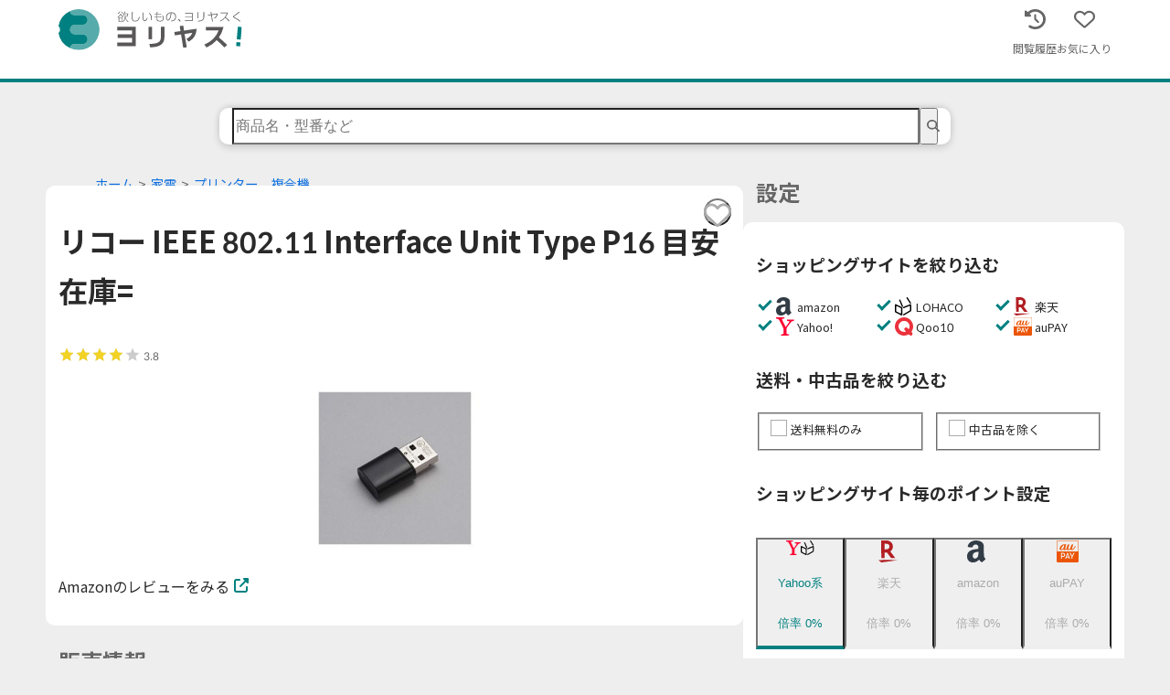

--- FILE ---
content_type: text/html; charset=utf-8
request_url: https://yoriyasu.jp/products/4961311930706
body_size: 18819
content:
<!DOCTYPE html><html lang="ja"><head prefix="og: http://ogp.me/ns# fb: http://ogp.me/ns/ fb# article: http://ogp.me/ns/article#"><title>リコー IEEE 802.11 Interface Unit Type P16 目安在庫= の最安値比較</title><script type="application/ld+json">{"@id":"https://yoriyasu.jp/products/4961311930706","@context":"https://schema.org/","@type":"Product","name":"リコー IEEE 802.11 Interface Unit Type P16 目安在庫=","description":"4961311930706","sku":"4961311930706","image":["https://item-shopping.c.yimg.jp/i/j/nanos_4961311930706"],"gtin13":"4961311930706","brand":{"@type":"Brand","name":"リコー"},"offers":{"@type":"AggregateOffer","lowPrice":2417,"highPrice":3678,"priceCurrency":"JPY","offerCount":22},"aggregateRating":{"@type":"AggregateRating","ratingValue":"3.8","reviewCount":"11"},"breadcrumb":{"@context":"https://schema.org","@type":"BreadcrumbList","itemListElement":[{"@type":"ListItem","position":1,"name":"家電","item":"https://yoriyasu.jp/categories/appliances?page=1"},{"@type":"ListItem","position":2,"name":"プリンター、複合機","item":"https://yoriyasu.jp/categories/appliances/%E3%83%97%E3%83%AA%E3%83%B3%E3%82%BF%E3%83%BC%E3%80%81%E8%A4%87%E5%90%88%E6%A9%9F?page=1"}]}}</script><link rel="canonical" href="https://yoriyasu.jp/products/4961311930706"/><link rel="icon" type="image/x-icon" href="/favicon.ico"/><link rel="apple-touch-icon" sizes="180x180" href="/apple-touch-icon-180x180.png"/><meta charSet="utf-8"/><meta name="description" content="リコー IEEE 802.11 Interface Unit Type P16 目安在庫= の実質負担価格をシンプルに一括比較！ヨリヤスならamazon・楽天市場・Yahoo!ショッピング・auPAYマーケット・Qoo10などのポイントや送料を考慮した実質負担価格をにシンプルに一括で比較できます！"/><meta name="viewport" content="width=device-width,initial-scale=1.0,maximum-scale=1.0"/><meta name="next-head-count" content="8"/><link rel="stylesheet" data-href="https://fonts.googleapis.com/css2?family=Noto+Sans+JP:wght@400;700&amp;display=swap"/><link rel="stylesheet" data-href="https://fonts.googleapis.com/css2?family=Lato:wght@400;700&amp;display=swap&amp;text=0123456789¥"/><link rel="stylesheet" data-href="https://fonts.googleapis.com/css2?family=Kiwi+Maru:wght@400&amp;display=swap&amp;text=最安商品検索"/><link rel="stylesheet" data-href="https://fonts.googleapis.com/css2?family=Graduate:wght@400;700&amp;display=swap&amp;text=0123456789,"/><link rel="preload" href="/_next/static/css/681561a7a1dc3da9.css" as="style"/><link rel="stylesheet" href="/_next/static/css/681561a7a1dc3da9.css" data-n-g=""/><link rel="preload" href="/_next/static/css/7980dd8969745747.css" as="style"/><link rel="stylesheet" href="/_next/static/css/7980dd8969745747.css" data-n-p=""/><noscript data-n-css=""></noscript><script defer="" nomodule="" src="/_next/static/chunks/polyfills-c67a75d1b6f99dc8.js"></script><script src="/_next/static/chunks/webpack-498522a5fb77e569.js" defer=""></script><script src="/_next/static/chunks/framework-c18e0ff9daa61b88.js" defer=""></script><script src="/_next/static/chunks/main-7fd4b595876928ff.js" defer=""></script><script src="/_next/static/chunks/pages/_app-7dc6ba03ac874a53.js" defer=""></script><script src="/_next/static/chunks/167-df92829540778e0a.js" defer=""></script><script src="/_next/static/chunks/985-aa007cfc0289f26c.js" defer=""></script><script src="/_next/static/chunks/105-736e587e4e7b9631.js" defer=""></script><script src="/_next/static/chunks/785-9f490cbed80d7a75.js" defer=""></script><script src="/_next/static/chunks/861-2807a65a6ecad0af.js" defer=""></script><script src="/_next/static/chunks/pages/products/%5BjanCode%5D-84952ad95f84d1c8.js" defer=""></script><script src="/_next/static/Yubo5L2n21T4cC5pG9sFg/_buildManifest.js" defer=""></script><script src="/_next/static/Yubo5L2n21T4cC5pG9sFg/_ssgManifest.js" defer=""></script><link rel="stylesheet" href="https://fonts.googleapis.com/css2?family=Noto+Sans+JP:wght@400;700&display=swap"/><link rel="stylesheet" href="https://fonts.googleapis.com/css2?family=Lato:wght@400;700&display=swap&text=0123456789¥"/><link rel="stylesheet" href="https://fonts.googleapis.com/css2?family=Kiwi+Maru:wght@400&display=swap&text=最安商品検索"/><link rel="stylesheet" href="https://fonts.googleapis.com/css2?family=Graduate:wght@400;700&display=swap&text=0123456789,"/></head><body><noscript><iframe title="gtm" src="https://www.googletagmanager.com/ns.html?id=GTM-MN9BR8W" height="0" width="0" style="display:none;visibility:hidden"></iframe></noscript><div id="__next"><header class="styles_header__IVsK4"><div class="styles_header__tgLk5"><div class="styles_common__EhwZm"><a href="/"><img src="/logos/type_1/horizontal_kata.svg" alt="ヨリヤス" class="styles_logo__dq8YU"/></a><button type="button" class="styles_button__u8ywo" aria-label="ヘッダーメニューを開く"><svg aria-hidden="true" focusable="false" data-prefix="fas" data-icon="bars" class="svg-inline--fa fa-bars styles_barsIcon___ONUt" role="img" xmlns="http://www.w3.org/2000/svg" viewBox="0 0 448 512"><path fill="currentColor" d="M0 96C0 78.3 14.3 64 32 64H416c17.7 0 32 14.3 32 32s-14.3 32-32 32H32C14.3 128 0 113.7 0 96zM0 256c0-17.7 14.3-32 32-32H416c17.7 0 32 14.3 32 32s-14.3 32-32 32H32c-17.7 0-32-14.3-32-32zM448 416c0 17.7-14.3 32-32 32H32c-17.7 0-32-14.3-32-32s14.3-32 32-32H416c17.7 0 32 14.3 32 32z"></path></svg></button></div></div></header><main class="styles_main___ogmy"><div class="styles_innerContainer__7iN79"><div class="styles_searchFormContainer__Vqrxr"><div class="styles_searchForm__XiSJq"><form><div class="styles_stack__vgYxm" style="width:100%;gap:calc(1.7rem * 1/2);position:relative" data-is-align-center="true" data-is-align-flex-end="false" data-is-align-flex-start="false"><div class="styles_keywordInput__QkwZ2" data-is-open="false" data-is-fixed-small-size="true"><input id="search" name="keyword" autoComplete="off" placeholder="商品名・型番など" class="styles_input__TxnAm"/><button type="submit" aria-label="search" class="styles_submitButton__DOV6v"><svg aria-hidden="true" focusable="false" data-prefix="fas" data-icon="magnifying-glass" class="svg-inline--fa fa-magnifying-glass styles_searchIcon__eS52d" role="img" xmlns="http://www.w3.org/2000/svg" viewBox="0 0 512 512"><path fill="currentColor" d="M416 208c0 45.9-14.9 88.3-40 122.7L502.6 457.4c12.5 12.5 12.5 32.8 0 45.3s-32.8 12.5-45.3 0L330.7 376c-34.4 25.2-76.8 40-122.7 40C93.1 416 0 322.9 0 208S93.1 0 208 0S416 93.1 416 208zM208 352a144 144 0 1 0 0-288 144 144 0 1 0 0 288z"></path></svg></button></div></div></form></div></div></div><nav class="styles_stickyNav__dfPEk"><div class="styles_box__kv0_q"><button type="button" class="styles_button__HOTEq" data-theme="gradient" data-size="lg">ポイント設定を開く</button></div><span style="display:block;width:calc(1.7rem * 1/2);min-width:calc(1.7rem * 1/2);height:calc(1.7rem * 1/2);min-height:calc(1.7rem * 1/2)"></span></nav><div style="display:flex;flex-wrap:wrap;gap:calc(1.7rem * 1/2);min-height:auto"><div style="flex-basis:0;flex-grow:999;min-width:50%"><div class="styles_stack__vgYxm" style="width:100%;gap:calc(1.7rem * 1/2);position:relative" data-is-align-center="false" data-is-align-flex-end="false" data-is-align-flex-start="false"><div class="styles_namedContainer__6rBHi"><div class="styles_name__9eYHE"><nav><ol class="styles_ol__ljEJ2"><li class="styles_link__b9V9v"><a href="/">ホーム</a></li><li class="styles_link__b9V9v"><a href="/categories/appliances">家電</a></li><li class="styles_link__b9V9v"><a href="/categories/appliances/%E3%83%97%E3%83%AA%E3%83%B3%E3%82%BF%E3%83%BC%E3%80%81%E8%A4%87%E5%90%88%E6%A9%9F?page=1">プリンター、複合機</a></li></ol></nav></div><div class="styles_box__kv0_q"><div class="styles_stack__vgYxm" style="width:100%;gap:1rem;position:relative" data-is-align-center="false" data-is-align-flex-end="false" data-is-align-flex-start="false"><div class="styles_favoriteButton__59Toh"><button type="button" class="styles_button__HlQAv" data-is-list-item="false" data-is-small="false" data-is-favorite="false" aria-label="favorite"><svg aria-hidden="true" focusable="false" data-prefix="far" data-icon="heart" class="svg-inline--fa fa-heart styles_icon__u7jY8" role="img" xmlns="http://www.w3.org/2000/svg" viewBox="0 0 512 512" data-is-active="false"><path fill="currentColor" d="M244 84L255.1 96L267.1 84.02C300.6 51.37 347 36.51 392.6 44.1C461.5 55.58 512 115.2 512 185.1V190.9C512 232.4 494.8 272.1 464.4 300.4L283.7 469.1C276.2 476.1 266.3 480 256 480C245.7 480 235.8 476.1 228.3 469.1L47.59 300.4C17.23 272.1 0 232.4 0 190.9V185.1C0 115.2 50.52 55.58 119.4 44.1C164.1 36.51 211.4 51.37 244 84C243.1 84 244 84.01 244 84L244 84zM255.1 163.9L210.1 117.1C188.4 96.28 157.6 86.4 127.3 91.44C81.55 99.07 48 138.7 48 185.1V190.9C48 219.1 59.71 246.1 80.34 265.3L256 429.3L431.7 265.3C452.3 246.1 464 219.1 464 190.9V185.1C464 138.7 430.4 99.07 384.7 91.44C354.4 86.4 323.6 96.28 301.9 117.1L255.1 163.9z"></path></svg></button></div><h1 class="styles_productName__MtrJC">リコー IEEE 802.11 Interface Unit Type P16 目安在庫=</h1><img src="https://item-shopping.c.yimg.jp/i/j/nanos_4961311930706" alt="リコー IEEE 802.11 Interface Unit Type P16 目安在庫=" class="styles_image__7jyts"/><a href="https://www.amazon.co.jp/product-reviews/B07JYQNHWL?tag=yoriyasu.jp-22" target="_blank" rel="noreferrer" class="styles_link__AYyqi"><p class="styles_content__yYW9h">Amazonのレビューをみる</p><svg aria-hidden="true" focusable="false" data-prefix="fas" data-icon="up-right-from-square" class="svg-inline--fa fa-up-right-from-square styles_icon__belc5" role="img" xmlns="http://www.w3.org/2000/svg" viewBox="0 0 512 512"><path fill="currentColor" d="M352 0c-12.9 0-24.6 7.8-29.6 19.8s-2.2 25.7 6.9 34.9L370.7 96 201.4 265.4c-12.5 12.5-12.5 32.8 0 45.3s32.8 12.5 45.3 0L416 141.3l41.4 41.4c9.2 9.2 22.9 11.9 34.9 6.9s19.8-16.6 19.8-29.6V32c0-17.7-14.3-32-32-32H352zM80 32C35.8 32 0 67.8 0 112V432c0 44.2 35.8 80 80 80H400c44.2 0 80-35.8 80-80V320c0-17.7-14.3-32-32-32s-32 14.3-32 32V432c0 8.8-7.2 16-16 16H80c-8.8 0-16-7.2-16-16V112c0-8.8 7.2-16 16-16H192c17.7 0 32-14.3 32-32s-14.3-32-32-32H80z"></path></svg></a></div></div></div><!--$--><div class="styles_namedContainer__6rBHi"><h2 class="styles_name__9eYHE">販売情報</h2><div class="styles_box__kv0_q"><section class="styles_section__YdmYx"><p class="styles_scrollReloadMessage__EJC_J">画面をスクロールすると販売情報が更新されます。</p><div style="display:flex;flex-wrap:wrap;gap:calc(1.7rem * 1/4);align-items:center;min-height:auto"><div style="display:flex;flex-grow:1;flex-basis:auto;align-items:center"><div class="styles_display__Pptr2"><svg aria-hidden="true" focusable="false" data-prefix="far" data-icon="clock" class="svg-inline--fa fa-clock styles_icon__57o_x" role="img" xmlns="http://www.w3.org/2000/svg" viewBox="0 0 512 512"><path fill="currentColor" d="M464 256A208 208 0 1 1 48 256a208 208 0 1 1 416 0zM0 256a256 256 0 1 0 512 0A256 256 0 1 0 0 256zM232 120V256c0 8 4 15.5 10.7 20l96 64c11 7.4 25.9 4.4 33.3-6.7s4.4-25.9-6.7-33.3L280 243.2V120c0-13.3-10.7-24-24-24s-24 10.7-24 24z"></path></svg><span class="styles_prefix__2jbND">最終更新：</span><time dateTime="2022-08-03T00:17:39.027Z" class="styles_datetime__vvbFI">2022年08月03日 00時17分</time></div></div><div style="flex-basis:0;flex-grow:999;min-width:50%"><button type="button" class="styles_button__HOTEq" data-theme="light" data-size="md"><svg aria-hidden="true" focusable="false" data-prefix="fas" data-icon="arrows-rotate" class="svg-inline--fa fa-arrows-rotate styles_icon__kzNjn" role="img" xmlns="http://www.w3.org/2000/svg" viewBox="0 0 512 512"><path fill="currentColor" d="M89.1 202.6c7.7-21.8 20.2-42.3 37.8-59.8c62.5-62.5 163.8-62.5 226.3 0L370.3 160H320c-17.7 0-32 14.3-32 32s14.3 32 32 32H447.5c0 0 0 0 0 0h.4c17.7 0 32-14.3 32-32V64c0-17.7-14.3-32-32-32s-32 14.3-32 32v51.2L398.4 97.6c-87.5-87.5-229.3-87.5-316.8 0C57.2 122 39.6 150.7 28.8 181.4c-5.9 16.7 2.9 34.9 19.5 40.8s34.9-2.9 40.8-19.5zM23 289.3c-5 1.5-9.8 4.2-13.7 8.2c-4 4-6.7 8.8-8.1 14c-.3 1.2-.6 2.5-.8 3.8c-.3 1.7-.4 3.4-.4 5.1V448c0 17.7 14.3 32 32 32s32-14.3 32-32V396.9l17.6 17.5 0 0c87.5 87.4 229.3 87.4 316.7 0c24.4-24.4 42.1-53.1 52.9-83.7c5.9-16.7-2.9-34.9-19.5-40.8s-34.9 2.9-40.8 19.5c-7.7 21.8-20.2 42.3-37.8 59.8c-62.5 62.5-163.8 62.5-226.3 0l-.1-.1L109.6 352H160c17.7 0 32-14.3 32-32s-14.3-32-32-32H32.4c-1.6 0-3.2 .1-4.8 .3s-3.1 .5-4.6 1z"></path></svg>更新する</button></div></div></section><section class="styles_section__YdmYx"><h3 class="styles_header__w6QsC">最安値ショップ</h3></section><section class="styles_section__YdmYx"><h3 class="styles_header__w6QsC">最安値ショッピングサイト</h3><div class="styles_stack__vgYxm" style="width:100%;gap:0.5rem;position:relative" data-is-align-center="false" data-is-align-flex-end="false" data-is-align-flex-start="false"><a href="https://www.amazon.co.jp/dp/B07JYQNHWL?tag=yoriyasu.jp-22&amp;linkCode=osi&amp;th=1&amp;psc=1" target="_blank" data-disabled="false" class="styles_item___ZeWC" rel="noreferrer"><div class="styles_box__96eDW" data-disabled="false" data-is-disabled-hover-action="false" style="padding:10px"><div style="display:flex;flex-wrap:wrap;gap:0.5rem;align-items:center;min-height:auto"><div style="flex-basis:0;flex-grow:999;min-width:40%"><div class="styles_mall__ZHmAR"><img alt="AMAZON" src="/malls/mini/amazon.svg" class="styles_mallImage__zI1eh" loading="lazy"/><p class="styles_mallName__er2dp">amazon</p></div></div><div style="display:flex;flex-grow:1;flex-basis:auto;align-items:center"><div class="styles_priceInfo__vZkRX"><p class="styles_isLowest__lOr2J"></p><p class="styles_price__GF42U" data-is-lowest="false">¥2,573</p><svg aria-hidden="true" focusable="false" data-prefix="fas" data-icon="up-right-from-square" class="svg-inline--fa fa-up-right-from-square styles_icon__ZT4NP" role="img" xmlns="http://www.w3.org/2000/svg" viewBox="0 0 512 512"><path fill="currentColor" d="M352 0c-12.9 0-24.6 7.8-29.6 19.8s-2.2 25.7 6.9 34.9L370.7 96 201.4 265.4c-12.5 12.5-12.5 32.8 0 45.3s32.8 12.5 45.3 0L416 141.3l41.4 41.4c9.2 9.2 22.9 11.9 34.9 6.9s19.8-16.6 19.8-29.6V32c0-17.7-14.3-32-32-32H352zM80 32C35.8 32 0 67.8 0 112V432c0 44.2 35.8 80 80 80H400c44.2 0 80-35.8 80-80V320c0-17.7-14.3-32-32-32s-32 14.3-32 32V432c0 8.8-7.2 16-16 16H80c-8.8 0-16-7.2-16-16V112c0-8.8 7.2-16 16-16H192c17.7 0 32-14.3 32-32s-14.3-32-32-32H80z"></path></svg></div></div></div></div></a><a href="https://hb.afl.rakuten.co.jp/hgc/g00rfqv8.tbgii763.g00rfqv8.tbgij0d7/?pc=https%3A%2F%2Fitem.rakuten.co.jp%2Fcompmoto-r%2F4961311930706%2F&amp;m=http%3A%2F%2Fm.rakuten.co.jp%2Fcompmoto-r%2Fi%2F10580839%2F" target="_blank" data-disabled="false" class="styles_item___ZeWC" rel="noreferrer"><div class="styles_box__96eDW" data-disabled="false" data-is-disabled-hover-action="false" style="padding:10px"><div style="display:flex;flex-wrap:wrap;gap:0.5rem;align-items:center;min-height:auto"><div style="flex-basis:0;flex-grow:999;min-width:40%"><div class="styles_mall__ZHmAR"><img alt="RAKUTEN" src="/malls/mini/rakuten.svg" class="styles_mallImage__zI1eh" loading="lazy"/><p class="styles_mallName__er2dp">楽天</p></div></div><div style="display:flex;flex-grow:1;flex-basis:auto;align-items:center"><div class="styles_priceInfo__vZkRX"><p class="styles_isLowest__lOr2J"></p><p class="styles_price__GF42U" data-is-lowest="false">¥2,580</p><svg aria-hidden="true" focusable="false" data-prefix="fas" data-icon="up-right-from-square" class="svg-inline--fa fa-up-right-from-square styles_icon__ZT4NP" role="img" xmlns="http://www.w3.org/2000/svg" viewBox="0 0 512 512"><path fill="currentColor" d="M352 0c-12.9 0-24.6 7.8-29.6 19.8s-2.2 25.7 6.9 34.9L370.7 96 201.4 265.4c-12.5 12.5-12.5 32.8 0 45.3s32.8 12.5 45.3 0L416 141.3l41.4 41.4c9.2 9.2 22.9 11.9 34.9 6.9s19.8-16.6 19.8-29.6V32c0-17.7-14.3-32-32-32H352zM80 32C35.8 32 0 67.8 0 112V432c0 44.2 35.8 80 80 80H400c44.2 0 80-35.8 80-80V320c0-17.7-14.3-32-32-32s-32 14.3-32 32V432c0 8.8-7.2 16-16 16H80c-8.8 0-16-7.2-16-16V112c0-8.8 7.2-16 16-16H192c17.7 0 32-14.3 32-32s-14.3-32-32-32H80z"></path></svg></div></div></div></div></a><a href="https://ck.jp.ap.valuecommerce.com/servlet/referral?sid=3582136&amp;pid=887045036&amp;vc_url=https%3A%2F%2Fstore.shopping.yahoo.co.jp%2Fcompmoto-y%2F4961311930706.html" target="_blank" data-disabled="false" class="styles_item___ZeWC" rel="noreferrer"><div class="styles_box__96eDW" data-disabled="false" data-is-disabled-hover-action="false" style="padding:10px"><div style="display:flex;flex-wrap:wrap;gap:0.5rem;align-items:center;min-height:auto"><div style="flex-basis:0;flex-grow:999;min-width:40%"><div class="styles_mall__ZHmAR"><img alt="YAHOO" src="/malls/mini/yahoo.svg" class="styles_mallImage__zI1eh" loading="lazy"/><p class="styles_mallName__er2dp">Yahoo!</p></div></div><div style="display:flex;flex-grow:1;flex-basis:auto;align-items:center"><div class="styles_priceInfo__vZkRX"><p class="styles_isLowest__lOr2J"></p><p class="styles_price__GF42U" data-is-lowest="false">¥2,548</p><svg aria-hidden="true" focusable="false" data-prefix="fas" data-icon="up-right-from-square" class="svg-inline--fa fa-up-right-from-square styles_icon__ZT4NP" role="img" xmlns="http://www.w3.org/2000/svg" viewBox="0 0 512 512"><path fill="currentColor" d="M352 0c-12.9 0-24.6 7.8-29.6 19.8s-2.2 25.7 6.9 34.9L370.7 96 201.4 265.4c-12.5 12.5-12.5 32.8 0 45.3s32.8 12.5 45.3 0L416 141.3l41.4 41.4c9.2 9.2 22.9 11.9 34.9 6.9s19.8-16.6 19.8-29.6V32c0-17.7-14.3-32-32-32H352zM80 32C35.8 32 0 67.8 0 112V432c0 44.2 35.8 80 80 80H400c44.2 0 80-35.8 80-80V320c0-17.7-14.3-32-32-32s-32 14.3-32 32V432c0 8.8-7.2 16-16 16H80c-8.8 0-16-7.2-16-16V112c0-8.8 7.2-16 16-16H192c17.7 0 32-14.3 32-32s-14.3-32-32-32H80z"></path></svg></div></div></div></div></a><span data-disabled="true" class="styles_item___ZeWC"><div class="styles_box__96eDW" data-disabled="true" data-is-disabled-hover-action="false" style="padding:10px"><div style="display:flex;flex-wrap:wrap;gap:0.5rem;align-items:center;min-height:auto"><div style="flex-basis:0;flex-grow:999;min-width:40%"><div class="styles_mall__ZHmAR"><img alt="LOHACO" src="/malls/mini/lohaco.svg" class="styles_mallImage__zI1eh" loading="lazy"/><p class="styles_mallName__er2dp">LOHACO</p></div></div><div style="display:flex;flex-grow:1;flex-basis:auto;align-items:center"><div class="styles_priceInfo__vZkRX"><p class="styles_isLowest__lOr2J"></p><p class="styles_price__GF42U" data-is-lowest="false">-</p><svg aria-hidden="true" focusable="false" data-prefix="fas" data-icon="up-right-from-square" class="svg-inline--fa fa-up-right-from-square styles_icon__ZT4NP" role="img" xmlns="http://www.w3.org/2000/svg" viewBox="0 0 512 512"><path fill="currentColor" d="M352 0c-12.9 0-24.6 7.8-29.6 19.8s-2.2 25.7 6.9 34.9L370.7 96 201.4 265.4c-12.5 12.5-12.5 32.8 0 45.3s32.8 12.5 45.3 0L416 141.3l41.4 41.4c9.2 9.2 22.9 11.9 34.9 6.9s19.8-16.6 19.8-29.6V32c0-17.7-14.3-32-32-32H352zM80 32C35.8 32 0 67.8 0 112V432c0 44.2 35.8 80 80 80H400c44.2 0 80-35.8 80-80V320c0-17.7-14.3-32-32-32s-32 14.3-32 32V432c0 8.8-7.2 16-16 16H80c-8.8 0-16-7.2-16-16V112c0-8.8 7.2-16 16-16H192c17.7 0 32-14.3 32-32s-14.3-32-32-32H80z"></path></svg></div></div></div></div></span><span data-disabled="true" class="styles_item___ZeWC"><div class="styles_box__96eDW" data-disabled="true" data-is-disabled-hover-action="false" style="padding:10px"><div style="display:flex;flex-wrap:wrap;gap:0.5rem;align-items:center;min-height:auto"><div style="flex-basis:0;flex-grow:999;min-width:40%"><div class="styles_mall__ZHmAR"><img alt="QOO10" src="/malls/mini/qoo10.svg" class="styles_mallImage__zI1eh" loading="lazy"/><p class="styles_mallName__er2dp">Qoo10</p></div></div><div style="display:flex;flex-grow:1;flex-basis:auto;align-items:center"><div class="styles_priceInfo__vZkRX"><p class="styles_isLowest__lOr2J"></p><p class="styles_price__GF42U" data-is-lowest="false">-</p><svg aria-hidden="true" focusable="false" data-prefix="fas" data-icon="up-right-from-square" class="svg-inline--fa fa-up-right-from-square styles_icon__ZT4NP" role="img" xmlns="http://www.w3.org/2000/svg" viewBox="0 0 512 512"><path fill="currentColor" d="M352 0c-12.9 0-24.6 7.8-29.6 19.8s-2.2 25.7 6.9 34.9L370.7 96 201.4 265.4c-12.5 12.5-12.5 32.8 0 45.3s32.8 12.5 45.3 0L416 141.3l41.4 41.4c9.2 9.2 22.9 11.9 34.9 6.9s19.8-16.6 19.8-29.6V32c0-17.7-14.3-32-32-32H352zM80 32C35.8 32 0 67.8 0 112V432c0 44.2 35.8 80 80 80H400c44.2 0 80-35.8 80-80V320c0-17.7-14.3-32-32-32s-32 14.3-32 32V432c0 8.8-7.2 16-16 16H80c-8.8 0-16-7.2-16-16V112c0-8.8 7.2-16 16-16H192c17.7 0 32-14.3 32-32s-14.3-32-32-32H80z"></path></svg></div></div></div></div></span><a href="https://click.linksynergy.com/deeplink?id=h9fDIv9Fu0Q&amp;mid=46164&amp;murl=https://wowma.jp/item/364389281" target="_blank" data-disabled="false" class="styles_item___ZeWC" rel="noreferrer"><div class="styles_box__96eDW" data-disabled="false" data-is-disabled-hover-action="false" style="padding:10px"><div style="display:flex;flex-wrap:wrap;gap:0.5rem;align-items:center;min-height:auto"><div style="flex-basis:0;flex-grow:999;min-width:40%"><div class="styles_mall__ZHmAR"><img alt="AUPAY" src="/malls/mini/aupay.svg" class="styles_mallImage__zI1eh" loading="lazy"/><p class="styles_mallName__er2dp">auPAY</p></div></div><div style="display:flex;flex-grow:1;flex-basis:auto;align-items:center"><div class="styles_priceInfo__vZkRX"><p class="styles_isLowest__lOr2J">最安値</p><p class="styles_price__GF42U" data-is-lowest="true">¥2,393</p><svg aria-hidden="true" focusable="false" data-prefix="fas" data-icon="up-right-from-square" class="svg-inline--fa fa-up-right-from-square styles_icon__ZT4NP" role="img" xmlns="http://www.w3.org/2000/svg" viewBox="0 0 512 512"><path fill="currentColor" d="M352 0c-12.9 0-24.6 7.8-29.6 19.8s-2.2 25.7 6.9 34.9L370.7 96 201.4 265.4c-12.5 12.5-12.5 32.8 0 45.3s32.8 12.5 45.3 0L416 141.3l41.4 41.4c9.2 9.2 22.9 11.9 34.9 6.9s19.8-16.6 19.8-29.6V32c0-17.7-14.3-32-32-32H352zM80 32C35.8 32 0 67.8 0 112V432c0 44.2 35.8 80 80 80H400c44.2 0 80-35.8 80-80V320c0-17.7-14.3-32-32-32s-32 14.3-32 32V432c0 8.8-7.2 16-16 16H80c-8.8 0-16-7.2-16-16V112c0-8.8 7.2-16 16-16H192c17.7 0 32-14.3 32-32s-14.3-32-32-32H80z"></path></svg></div></div></div></div></a></div></section><section class="styles_section__YdmYx"><h3 class="styles_header__w6QsC">実質価格ランキング</h3></section></div></div><!--/$--><div class="styles_namedContainer__6rBHi"><h2 class="styles_name__9eYHE">商品情報</h2><div class="styles_box__kv0_q"><div class="styles_stack__vgYxm" style="width:100%;gap:calc(1.7rem * 1/2);position:relative" data-is-align-center="false" data-is-align-flex-end="false" data-is-align-flex-start="false"><div class="styles_imageMenu__f6UBb"><div class="styles_mainImage__omoXv"><div class="styles_reel__TCSWt" style="height:auto;gap:1rem;padding:0" data-is-scroll-snap="true"><div style="flex:0 0 96%;margin:1rem;margin-left:0"><img src="https://item-shopping.c.yimg.jp/i/j/nanos_4961311930706" alt="main" class="styles_image__DVuMo" loading="lazy"/></div></div></div><span style="display:block;width:10px;min-width:10px;height:10px;min-height:10px"></span></div><p>4961311930706</p><table class="styles_table__i2CsD"><tbody><tr><th>JANコード</th><td>4961311930706</td></tr><tr><th>型番</th><td>408299</td></tr><tr><th>発売日</th><td>2018-09-14</td></tr><tr><th>メーカー</th><td>リコー</td></tr><tr><th>ブランド</th><td>リコー</td></tr></tbody></table><div class="styles_tags__elL3w" data-is-disabled-link="false"><a class="styles_tag__8Gnwt" href="/products?tagName=%E3%83%AA%E3%82%B3%E3%83%BC&amp;page=1">リコー</a><a class="styles_tag__8Gnwt" href="/products?tagName=PC%E3%82%B1%E3%83%BC%E3%83%96%E3%83%AB%E3%83%BB%E3%82%B3%E3%83%8D%E3%82%AF%E3%82%BF&amp;page=1">PCケーブル・コネクタ</a><a class="styles_tag__8Gnwt" href="/products?tagName=%E3%83%97%E3%83%AA%E3%83%B3%E3%82%BF%E3%83%BC%E5%91%A8%E8%BE%BA%E6%A9%9F%E5%99%A8%E3%83%BB%E3%82%A2%E3%82%AF%E3%82%BB%E3%82%B5%E3%83%AA%E3%83%BC&amp;page=1">プリンター周辺機器・アクセサリー</a><a class="styles_tag__8Gnwt" href="/products?tagName=%E3%83%91%E3%82%BD%E3%82%B3%E3%83%B3%E5%91%A8%E8%BE%BA%E6%A9%9F%E5%99%A8&amp;page=1">パソコン周辺機器</a><a class="styles_tag__8Gnwt" href="/products?tagName=%E3%83%97%E3%83%AA%E3%83%B3%E3%82%BF%E3%83%BC%E3%83%BB%E8%A4%87%E5%90%88%E6%A9%9F&amp;page=1">プリンター・複合機</a></div></div></div></div><!--$--><div class="styles_namedContainer__6rBHi"><h2 class="styles_name__9eYHE">amazonランキング</h2><div class="styles_box__kv0_q"><div class="styles_reel__TCSWt" style="height:auto;gap:calc(1.7rem * 1/4);padding:0" data-is-scroll-snap="false"><div style="flex:0 0 180px;margin:calc(1.7rem * 1/4);margin-left:0"><a href="https://www.amazon.co.jp/dp/B0B1HKVX1X?tag=yoriyasu.jp-22&amp;linkCode=osi&amp;th=1&amp;psc=1" target="_blank" class="styles_card__K43ol" rel="noreferrer"><div class="styles_box__96eDW" data-disabled="false" data-is-disabled-hover-action="false" style="padding:10px"><div style="display:flex;flex-wrap:wrap;gap:calc(1.7rem * 1/2);align-items:center;justify-content:center;min-height:auto"><div style="display:flex;flex-grow:1;flex-basis:30%;align-items:center;justify-content:center"><img src="https://images-fe.ssl-images-amazon.com/images/I/61aPPY1S9ML._AC_UL300_SR300,200_.jpg" alt="Aimedia Drum-Type Washing Machine Garbage Removal Filter, Lint Filter, 20-Piece, Net Type, Antibacterial, Odor-Resistant Wash" class="styles_image__hyz3U" loading="lazy"/></div><div style="flex-basis:0;flex-grow:999;min-width:170px"><div class="styles_stack__vgYxm" style="width:100%;gap:0;position:relative" data-is-align-center="false" data-is-align-flex-end="false" data-is-align-flex-start="false"><div class="styles_price___8sed"><span class="styles_priceHeader__cb88g">参考価格:</span><p class="styles_priceValue__suBmk" data-exist="false">----------</p></div></div></div></div><div class="styles_compare__6mnWK" data-is-sale="true"><span>amazonでみる</span><svg aria-hidden="true" focusable="false" data-prefix="fas" data-icon="circle-right" class="svg-inline--fa fa-circle-right " role="img" xmlns="http://www.w3.org/2000/svg" viewBox="0 0 512 512"><path fill="currentColor" d="M0 256a256 256 0 1 0 512 0A256 256 0 1 0 0 256zM294.6 135.1l99.9 107.1c3.5 3.8 5.5 8.7 5.5 13.8s-2 10.1-5.5 13.8L294.6 376.9c-4.2 4.5-10.1 7.1-16.3 7.1C266 384 256 374 256 361.7l0-57.7-96 0c-17.7 0-32-14.3-32-32l0-32c0-17.7 14.3-32 32-32l96 0 0-57.7c0-12.3 10-22.3 22.3-22.3c6.2 0 12.1 2.6 16.3 7.1z"></path></svg></div></div></a></div><div style="flex:0 0 180px;margin:calc(1.7rem * 1/4);margin-right:0"><a href="https://www.amazon.co.jp/dp/B0CTJLRR39?tag=yoriyasu.jp-22&amp;linkCode=osi&amp;th=1&amp;psc=1" target="_blank" class="styles_card__K43ol" rel="noreferrer"><div class="styles_box__96eDW" data-disabled="false" data-is-disabled-hover-action="false" style="padding:10px"><div style="display:flex;flex-wrap:wrap;gap:calc(1.7rem * 1/2);align-items:center;justify-content:center;min-height:auto"><div style="display:flex;flex-grow:1;flex-basis:30%;align-items:center;justify-content:center"><img src="https://images-fe.ssl-images-amazon.com/images/I/61AF9Eoo8LL._AC_UL300_SR300,200_.jpg" alt="ISKALT IST001 Anti-Vibration Pads for Washing Machine &amp; Furniture, Adjustable, Prevents Scratches on Floors, Anti-Slip, Capac" class="styles_image__hyz3U" loading="lazy"/></div><div style="flex-basis:0;flex-grow:999;min-width:170px"><div class="styles_stack__vgYxm" style="width:100%;gap:0;position:relative" data-is-align-center="false" data-is-align-flex-end="false" data-is-align-flex-start="false"><div class="styles_price___8sed"><span class="styles_priceHeader__cb88g">参考価格:</span><p class="styles_priceValue__suBmk" data-exist="false">----------</p></div></div></div></div><div class="styles_compare__6mnWK" data-is-sale="true"><span>amazonでみる</span><svg aria-hidden="true" focusable="false" data-prefix="fas" data-icon="circle-right" class="svg-inline--fa fa-circle-right " role="img" xmlns="http://www.w3.org/2000/svg" viewBox="0 0 512 512"><path fill="currentColor" d="M0 256a256 256 0 1 0 512 0A256 256 0 1 0 0 256zM294.6 135.1l99.9 107.1c3.5 3.8 5.5 8.7 5.5 13.8s-2 10.1-5.5 13.8L294.6 376.9c-4.2 4.5-10.1 7.1-16.3 7.1C266 384 256 374 256 361.7l0-57.7-96 0c-17.7 0-32-14.3-32-32l0-32c0-17.7 14.3-32 32-32l96 0 0-57.7c0-12.3 10-22.3 22.3-22.3c6.2 0 12.1 2.6 16.3 7.1z"></path></svg></div></div></a></div><div style="flex:0 0 180px;margin:calc(1.7rem * 1/4);margin-right:0"><a href="https://www.amazon.co.jp/dp/B09248MSXW?tag=yoriyasu.jp-22&amp;linkCode=osi&amp;th=1&amp;psc=1" target="_blank" class="styles_card__K43ol" rel="noreferrer"><div class="styles_box__96eDW" data-disabled="false" data-is-disabled-hover-action="false" style="padding:10px"><div style="display:flex;flex-wrap:wrap;gap:calc(1.7rem * 1/2);align-items:center;justify-content:center;min-height:auto"><div style="display:flex;flex-grow:1;flex-basis:30%;align-items:center;justify-content:center"><img src="https://images-fe.ssl-images-amazon.com/images/I/618gdX-hCWL._AC_UL600_SR600,400_.jpg" alt="ECO PLUS Refrigerator Mat, Anti-Scratch, Dent Prevention, Floor Protection Sheet, 0.1 in (2 mm) Thick, Colorless, Transparent" class="styles_image__hyz3U" loading="lazy"/></div><div style="flex-basis:0;flex-grow:999;min-width:170px"><div class="styles_stack__vgYxm" style="width:100%;gap:0;position:relative" data-is-align-center="false" data-is-align-flex-end="false" data-is-align-flex-start="false"><div class="styles_price___8sed"><span class="styles_priceHeader__cb88g">参考価格:</span><p class="styles_priceValue__suBmk" data-exist="false">----------</p></div></div></div></div><div class="styles_compare__6mnWK" data-is-sale="true"><span>amazonでみる</span><svg aria-hidden="true" focusable="false" data-prefix="fas" data-icon="circle-right" class="svg-inline--fa fa-circle-right " role="img" xmlns="http://www.w3.org/2000/svg" viewBox="0 0 512 512"><path fill="currentColor" d="M0 256a256 256 0 1 0 512 0A256 256 0 1 0 0 256zM294.6 135.1l99.9 107.1c3.5 3.8 5.5 8.7 5.5 13.8s-2 10.1-5.5 13.8L294.6 376.9c-4.2 4.5-10.1 7.1-16.3 7.1C266 384 256 374 256 361.7l0-57.7-96 0c-17.7 0-32-14.3-32-32l0-32c0-17.7 14.3-32 32-32l96 0 0-57.7c0-12.3 10-22.3 22.3-22.3c6.2 0 12.1 2.6 16.3 7.1z"></path></svg></div></div></a></div><div style="flex:0 0 180px;margin:calc(1.7rem * 1/4);margin-right:0"><a href="https://www.amazon.co.jp/dp/B0DZN87JLW?tag=yoriyasu.jp-22&amp;linkCode=osi&amp;th=1&amp;psc=1" target="_blank" class="styles_card__K43ol" rel="noreferrer"><div class="styles_box__96eDW" data-disabled="false" data-is-disabled-hover-action="false" style="padding:10px"><div style="display:flex;flex-wrap:wrap;gap:calc(1.7rem * 1/2);align-items:center;justify-content:center;min-height:auto"><div style="display:flex;flex-grow:1;flex-basis:30%;align-items:center;justify-content:center"><img src="https://images-fe.ssl-images-amazon.com/images/I/41nJjNvCCaL._AC_UL600_SR600,400_.jpg" alt="Yamazaki 1423 Washing Machine Drain Trap, Dust Proof Cover, White, Plate with Cutting Guide Included, Drain Cover, Silicone, " class="styles_image__hyz3U" loading="lazy"/></div><div style="flex-basis:0;flex-grow:999;min-width:170px"><div class="styles_stack__vgYxm" style="width:100%;gap:0;position:relative" data-is-align-center="false" data-is-align-flex-end="false" data-is-align-flex-start="false"><div class="styles_price___8sed"><span class="styles_priceHeader__cb88g">参考価格:</span><p class="styles_priceValue__suBmk" data-exist="false">----------</p></div></div></div></div><div class="styles_compare__6mnWK" data-is-sale="true"><span>amazonでみる</span><svg aria-hidden="true" focusable="false" data-prefix="fas" data-icon="circle-right" class="svg-inline--fa fa-circle-right " role="img" xmlns="http://www.w3.org/2000/svg" viewBox="0 0 512 512"><path fill="currentColor" d="M0 256a256 256 0 1 0 512 0A256 256 0 1 0 0 256zM294.6 135.1l99.9 107.1c3.5 3.8 5.5 8.7 5.5 13.8s-2 10.1-5.5 13.8L294.6 376.9c-4.2 4.5-10.1 7.1-16.3 7.1C266 384 256 374 256 361.7l0-57.7-96 0c-17.7 0-32-14.3-32-32l0-32c0-17.7 14.3-32 32-32l96 0 0-57.7c0-12.3 10-22.3 22.3-22.3c6.2 0 12.1 2.6 16.3 7.1z"></path></svg></div></div></a></div><div style="flex:0 0 180px;margin:calc(1.7rem * 1/4);margin-right:0"><a href="https://www.amazon.co.jp/dp/B0DJFV2H97?tag=yoriyasu.jp-22&amp;linkCode=osi&amp;th=1&amp;psc=1" target="_blank" class="styles_card__K43ol" rel="noreferrer"><div class="styles_box__96eDW" data-disabled="false" data-is-disabled-hover-action="false" style="padding:10px"><div style="display:flex;flex-wrap:wrap;gap:calc(1.7rem * 1/2);align-items:center;justify-content:center;min-height:auto"><div style="display:flex;flex-grow:1;flex-basis:30%;align-items:center;justify-content:center"><img src="https://images-fe.ssl-images-amazon.com/images/I/71qqvJ33aUL._AC_UL600_SR600,400_.jpg" alt="COMFEE&#x27; Washing Machine 6kg For Single Living 1-3 People Fully Automatic Washing Machine Stainless Steel Drum Wind Drying Tim" class="styles_image__hyz3U" loading="lazy"/></div><div style="flex-basis:0;flex-grow:999;min-width:170px"><div class="styles_stack__vgYxm" style="width:100%;gap:0;position:relative" data-is-align-center="false" data-is-align-flex-end="false" data-is-align-flex-start="false"><div class="styles_price___8sed"><span class="styles_priceHeader__cb88g">参考価格:</span><p class="styles_priceValue__suBmk" data-exist="false">----------</p></div></div></div></div><div class="styles_compare__6mnWK" data-is-sale="true"><span>amazonでみる</span><svg aria-hidden="true" focusable="false" data-prefix="fas" data-icon="circle-right" class="svg-inline--fa fa-circle-right " role="img" xmlns="http://www.w3.org/2000/svg" viewBox="0 0 512 512"><path fill="currentColor" d="M0 256a256 256 0 1 0 512 0A256 256 0 1 0 0 256zM294.6 135.1l99.9 107.1c3.5 3.8 5.5 8.7 5.5 13.8s-2 10.1-5.5 13.8L294.6 376.9c-4.2 4.5-10.1 7.1-16.3 7.1C266 384 256 374 256 361.7l0-57.7-96 0c-17.7 0-32-14.3-32-32l0-32c0-17.7 14.3-32 32-32l96 0 0-57.7c0-12.3 10-22.3 22.3-22.3c6.2 0 12.1 2.6 16.3 7.1z"></path></svg></div></div></a></div><div style="flex:0 0 180px;margin:calc(1.7rem * 1/4);margin-right:0"><a href="https://www.amazon.co.jp/dp/B08QD3YKQD?tag=yoriyasu.jp-22&amp;linkCode=osi&amp;th=1&amp;psc=1" target="_blank" class="styles_card__K43ol" rel="noreferrer"><div class="styles_box__96eDW" data-disabled="false" data-is-disabled-hover-action="false" style="padding:10px"><div style="display:flex;flex-wrap:wrap;gap:calc(1.7rem * 1/2);align-items:center;justify-content:center;min-height:auto"><div style="display:flex;flex-grow:1;flex-basis:30%;align-items:center;justify-content:center"><img src="https://images-fe.ssl-images-amazon.com/images/I/41BhsCwp4zL._AC_UL600_SR600,400_.jpg" alt="Hisense HR-D1701B Refrigerator, Width 19.3 inches (49 cm), 46.2 gallons (175 L), Black, Right Opening, Large Capacity Refrige" class="styles_image__hyz3U" loading="lazy"/></div><div style="flex-basis:0;flex-grow:999;min-width:170px"><div class="styles_stack__vgYxm" style="width:100%;gap:0;position:relative" data-is-align-center="false" data-is-align-flex-end="false" data-is-align-flex-start="false"><div class="styles_price___8sed"><span class="styles_priceHeader__cb88g">参考価格:</span><p class="styles_priceValue__suBmk" data-exist="false">----------</p></div></div></div></div><div class="styles_compare__6mnWK" data-is-sale="true"><span>amazonでみる</span><svg aria-hidden="true" focusable="false" data-prefix="fas" data-icon="circle-right" class="svg-inline--fa fa-circle-right " role="img" xmlns="http://www.w3.org/2000/svg" viewBox="0 0 512 512"><path fill="currentColor" d="M0 256a256 256 0 1 0 512 0A256 256 0 1 0 0 256zM294.6 135.1l99.9 107.1c3.5 3.8 5.5 8.7 5.5 13.8s-2 10.1-5.5 13.8L294.6 376.9c-4.2 4.5-10.1 7.1-16.3 7.1C266 384 256 374 256 361.7l0-57.7-96 0c-17.7 0-32-14.3-32-32l0-32c0-17.7 14.3-32 32-32l96 0 0-57.7c0-12.3 10-22.3 22.3-22.3c6.2 0 12.1 2.6 16.3 7.1z"></path></svg></div></div></a></div><div style="flex:0 0 180px;margin:calc(1.7rem * 1/4);margin-right:0"><a href="https://www.amazon.co.jp/dp/B00KFSZ59S?tag=yoriyasu.jp-22&amp;linkCode=osi&amp;th=1&amp;psc=1" target="_blank" class="styles_card__K43ol" rel="noreferrer"><div class="styles_box__96eDW" data-disabled="false" data-is-disabled-hover-action="false" style="padding:10px"><div style="display:flex;flex-wrap:wrap;gap:calc(1.7rem * 1/2);align-items:center;justify-content:center;min-height:auto"><div style="display:flex;flex-grow:1;flex-basis:30%;align-items:center;justify-content:center"><img src="https://images-fe.ssl-images-amazon.com/images/I/71n84U9MmhL._AC_UL600_SR600,400_.jpg" alt="SANEI PT17-1X-1 Washing Machine Water Supply Hose, Fully Automatic, No Main Opening, One-Touch Connection, 3.3 ft (1 m) G3/4 " class="styles_image__hyz3U" loading="lazy"/></div><div style="flex-basis:0;flex-grow:999;min-width:170px"><div class="styles_stack__vgYxm" style="width:100%;gap:0;position:relative" data-is-align-center="false" data-is-align-flex-end="false" data-is-align-flex-start="false"><div class="styles_price___8sed"><span class="styles_priceHeader__cb88g">参考価格:</span><p class="styles_priceValue__suBmk" data-exist="false">----------</p></div></div></div></div><div class="styles_compare__6mnWK" data-is-sale="true"><span>amazonでみる</span><svg aria-hidden="true" focusable="false" data-prefix="fas" data-icon="circle-right" class="svg-inline--fa fa-circle-right " role="img" xmlns="http://www.w3.org/2000/svg" viewBox="0 0 512 512"><path fill="currentColor" d="M0 256a256 256 0 1 0 512 0A256 256 0 1 0 0 256zM294.6 135.1l99.9 107.1c3.5 3.8 5.5 8.7 5.5 13.8s-2 10.1-5.5 13.8L294.6 376.9c-4.2 4.5-10.1 7.1-16.3 7.1C266 384 256 374 256 361.7l0-57.7-96 0c-17.7 0-32-14.3-32-32l0-32c0-17.7 14.3-32 32-32l96 0 0-57.7c0-12.3 10-22.3 22.3-22.3c6.2 0 12.1 2.6 16.3 7.1z"></path></svg></div></div></a></div><div style="flex:0 0 180px;margin:calc(1.7rem * 1/4);margin-right:0"><a href="https://www.amazon.co.jp/dp/B0DQG7V1LV?tag=yoriyasu.jp-22&amp;linkCode=osi&amp;th=1&amp;psc=1" target="_blank" class="styles_card__K43ol" rel="noreferrer"><div class="styles_box__96eDW" data-disabled="false" data-is-disabled-hover-action="false" style="padding:10px"><div style="display:flex;flex-wrap:wrap;gap:calc(1.7rem * 1/2);align-items:center;justify-content:center;min-height:auto"><div style="display:flex;flex-grow:1;flex-basis:30%;align-items:center;justify-content:center"><img src="https://images-fe.ssl-images-amazon.com/images/I/61nfRKk8srL._AC_UL600_SR600,400_.jpg" alt="[Set of 2] Compatible with Sharp Washing Machines, Lint Filter, ES-LP1, ES-LP2, Compatible Dust Removal Net, Lint Filter, Was" class="styles_image__hyz3U" loading="lazy"/></div><div style="flex-basis:0;flex-grow:999;min-width:170px"><div class="styles_stack__vgYxm" style="width:100%;gap:0;position:relative" data-is-align-center="false" data-is-align-flex-end="false" data-is-align-flex-start="false"><div class="styles_price___8sed"><span class="styles_priceHeader__cb88g">参考価格:</span><p class="styles_priceValue__suBmk" data-exist="false">----------</p></div></div></div></div><div class="styles_compare__6mnWK" data-is-sale="true"><span>amazonでみる</span><svg aria-hidden="true" focusable="false" data-prefix="fas" data-icon="circle-right" class="svg-inline--fa fa-circle-right " role="img" xmlns="http://www.w3.org/2000/svg" viewBox="0 0 512 512"><path fill="currentColor" d="M0 256a256 256 0 1 0 512 0A256 256 0 1 0 0 256zM294.6 135.1l99.9 107.1c3.5 3.8 5.5 8.7 5.5 13.8s-2 10.1-5.5 13.8L294.6 376.9c-4.2 4.5-10.1 7.1-16.3 7.1C266 384 256 374 256 361.7l0-57.7-96 0c-17.7 0-32-14.3-32-32l0-32c0-17.7 14.3-32 32-32l96 0 0-57.7c0-12.3 10-22.3 22.3-22.3c6.2 0 12.1 2.6 16.3 7.1z"></path></svg></div></div></a></div><div style="flex:0 0 180px;margin:calc(1.7rem * 1/4);margin-right:0"><a href="https://www.amazon.co.jp/dp/B0BSTPJJSC?tag=yoriyasu.jp-22&amp;linkCode=osi&amp;th=1&amp;psc=1" target="_blank" class="styles_card__K43ol" rel="noreferrer"><div class="styles_box__96eDW" data-disabled="false" data-is-disabled-hover-action="false" style="padding:10px"><div style="display:flex;flex-wrap:wrap;gap:calc(1.7rem * 1/2);align-items:center;justify-content:center;min-height:auto"><div style="display:flex;flex-grow:1;flex-basis:30%;align-items:center;justify-content:center"><img src="https://images-fe.ssl-images-amazon.com/images/I/71kLeFN0cvL._AC_UL600_SR600,400_.jpg" alt="【Genuine Product】Sharp lint filter with antibacterial and mold-proof specifications ES-LP2 (Replacement/successor for ES-LP1)" class="styles_image__hyz3U" loading="lazy"/></div><div style="flex-basis:0;flex-grow:999;min-width:170px"><div class="styles_stack__vgYxm" style="width:100%;gap:0;position:relative" data-is-align-center="false" data-is-align-flex-end="false" data-is-align-flex-start="false"><div class="styles_price___8sed"><span class="styles_priceHeader__cb88g">参考価格:</span><p class="styles_priceValue__suBmk" data-exist="false">----------</p></div></div></div></div><div class="styles_compare__6mnWK" data-is-sale="true"><span>amazonでみる</span><svg aria-hidden="true" focusable="false" data-prefix="fas" data-icon="circle-right" class="svg-inline--fa fa-circle-right " role="img" xmlns="http://www.w3.org/2000/svg" viewBox="0 0 512 512"><path fill="currentColor" d="M0 256a256 256 0 1 0 512 0A256 256 0 1 0 0 256zM294.6 135.1l99.9 107.1c3.5 3.8 5.5 8.7 5.5 13.8s-2 10.1-5.5 13.8L294.6 376.9c-4.2 4.5-10.1 7.1-16.3 7.1C266 384 256 374 256 361.7l0-57.7-96 0c-17.7 0-32-14.3-32-32l0-32c0-17.7 14.3-32 32-32l96 0 0-57.7c0-12.3 10-22.3 22.3-22.3c6.2 0 12.1 2.6 16.3 7.1z"></path></svg></div></div></a></div><div style="flex:0 0 180px;margin:calc(1.7rem * 1/4);margin-right:0"><a href="https://www.amazon.co.jp/dp/B005G2ES5U?tag=yoriyasu.jp-22&amp;linkCode=osi&amp;th=1&amp;psc=1" target="_blank" class="styles_card__K43ol" rel="noreferrer"><div class="styles_box__96eDW" data-disabled="false" data-is-disabled-hover-action="false" style="padding:10px"><div style="display:flex;flex-wrap:wrap;gap:calc(1.7rem * 1/2);align-items:center;justify-content:center;min-height:auto"><div style="display:flex;flex-grow:1;flex-basis:30%;align-items:center;justify-content:center"><img src="https://images-fe.ssl-images-amazon.com/images/I/51jwjgm1MXL._AC_UL600_SR600,400_.jpg" alt="Inaba Denko OP-SG600 Foonbaruman Vibration Proof Shock Absorbing Pads for Washing Machines, White" class="styles_image__hyz3U" loading="lazy"/></div><div style="flex-basis:0;flex-grow:999;min-width:170px"><div class="styles_stack__vgYxm" style="width:100%;gap:0;position:relative" data-is-align-center="false" data-is-align-flex-end="false" data-is-align-flex-start="false"><div class="styles_price___8sed"><span class="styles_priceHeader__cb88g">参考価格:</span><p class="styles_priceValue__suBmk" data-exist="false">----------</p></div></div></div></div><div class="styles_compare__6mnWK" data-is-sale="true"><span>amazonでみる</span><svg aria-hidden="true" focusable="false" data-prefix="fas" data-icon="circle-right" class="svg-inline--fa fa-circle-right " role="img" xmlns="http://www.w3.org/2000/svg" viewBox="0 0 512 512"><path fill="currentColor" d="M0 256a256 256 0 1 0 512 0A256 256 0 1 0 0 256zM294.6 135.1l99.9 107.1c3.5 3.8 5.5 8.7 5.5 13.8s-2 10.1-5.5 13.8L294.6 376.9c-4.2 4.5-10.1 7.1-16.3 7.1C266 384 256 374 256 361.7l0-57.7-96 0c-17.7 0-32-14.3-32-32l0-32c0-17.7 14.3-32 32-32l96 0 0-57.7c0-12.3 10-22.3 22.3-22.3c6.2 0 12.1 2.6 16.3 7.1z"></path></svg></div></div></a></div></div></div></div><div class="styles_namedContainer__6rBHi"><h2 class="styles_name__9eYHE">楽天ランキング</h2><div class="styles_box__kv0_q"><div class="styles_reel__TCSWt" style="height:auto;gap:calc(1.7rem * 1/4);padding:0" data-is-scroll-snap="false"><div style="flex:0 0 180px;margin:calc(1.7rem * 1/4);margin-left:0"><a href="https://hb.afl.rakuten.co.jp/hgc/1fc1cd07.48095427.1fc1cd08.31f7a1e2/?pc=https://item.rakuten.co.jp/brita/maxtraplus-8/?rafcid=wsc_i_ra_1062750488962990241" target="_blank" class="styles_card__K43ol" rel="noreferrer"><div class="styles_box__96eDW" data-disabled="false" data-is-disabled-hover-action="false" style="padding:10px"><div style="display:flex;flex-wrap:wrap;gap:calc(1.7rem * 1/2);align-items:center;justify-content:center;min-height:auto"><div style="display:flex;flex-grow:1;flex-basis:30%;align-items:center;justify-content:center"><img src="https://thumbnail.image.rakuten.co.jp/@0_mall/brita/cabinet/bx/item_cartridge/maxtra/maxtrapro-8_p01.jpg?_ex=128x128" alt="【レビュー特典あり】【訳アリ】公式 浄水器のブリタ 交換用カートリッジ マクストラプロ ピュアパフォーマンス 8個セット | カートリッジ 浄水ポット マクストラ 日本仕様 ブリタカートリッジ brita maxtra アウトレット PFAS (PFOS/PFOA) 除去" class="styles_image__hyz3U" loading="lazy"/></div><div style="flex-basis:0;flex-grow:999;min-width:170px"><div class="styles_stack__vgYxm" style="width:100%;gap:0;position:relative" data-is-align-center="false" data-is-align-flex-end="false" data-is-align-flex-start="false"><div class="styles_price___8sed"><span class="styles_priceHeader__cb88g">参考価格:</span><p class="styles_priceValue__suBmk" data-exist="false">----------</p></div></div></div></div><div class="styles_compare__6mnWK" data-is-sale="true"><span>楽天でみる</span><svg aria-hidden="true" focusable="false" data-prefix="fas" data-icon="circle-right" class="svg-inline--fa fa-circle-right " role="img" xmlns="http://www.w3.org/2000/svg" viewBox="0 0 512 512"><path fill="currentColor" d="M0 256a256 256 0 1 0 512 0A256 256 0 1 0 0 256zM294.6 135.1l99.9 107.1c3.5 3.8 5.5 8.7 5.5 13.8s-2 10.1-5.5 13.8L294.6 376.9c-4.2 4.5-10.1 7.1-16.3 7.1C266 384 256 374 256 361.7l0-57.7-96 0c-17.7 0-32-14.3-32-32l0-32c0-17.7 14.3-32 32-32l96 0 0-57.7c0-12.3 10-22.3 22.3-22.3c6.2 0 12.1 2.6 16.3 7.1z"></path></svg></div></div></a></div><div style="flex:0 0 180px;margin:calc(1.7rem * 1/4);margin-right:0"><a href="https://hb.afl.rakuten.co.jp/hgc/1fc1cd07.48095427.1fc1cd08.31f7a1e2/?pc=https://item.rakuten.co.jp/liberesta/aqua-m1/?rafcid=wsc_i_ra_1062750488962990241" target="_blank" class="styles_card__K43ol" rel="noreferrer"><div class="styles_box__96eDW" data-disabled="false" data-is-disabled-hover-action="false" style="padding:10px"><div style="display:flex;flex-wrap:wrap;gap:calc(1.7rem * 1/2);align-items:center;justify-content:center;min-height:auto"><div style="display:flex;flex-grow:1;flex-basis:30%;align-items:center;justify-content:center"><img src="https://thumbnail.image.rakuten.co.jp/@0_mall/liberesta/cabinet/12001527/m1-5980-1.jpg?_ex=128x128" alt="【クーポンで最安5980円】「楽天1位」加湿器 ハイブリッド加湿器 大容量 5L 超音波式 加熱式 加湿器 おしゃれ 4重除菌 6段階調節 卓上加湿器 上部給水 湿度設定 自動湿度調節 空焚き防止 UVライト付き タイマー アロマ対応 静音 節電 省エネ エコ 軽量" class="styles_image__hyz3U" loading="lazy"/></div><div style="flex-basis:0;flex-grow:999;min-width:170px"><div class="styles_stack__vgYxm" style="width:100%;gap:0;position:relative" data-is-align-center="false" data-is-align-flex-end="false" data-is-align-flex-start="false"><div class="styles_price___8sed"><span class="styles_priceHeader__cb88g">参考価格:</span><p class="styles_priceValue__suBmk" data-exist="false">----------</p></div></div></div></div><div class="styles_compare__6mnWK" data-is-sale="true"><span>楽天でみる</span><svg aria-hidden="true" focusable="false" data-prefix="fas" data-icon="circle-right" class="svg-inline--fa fa-circle-right " role="img" xmlns="http://www.w3.org/2000/svg" viewBox="0 0 512 512"><path fill="currentColor" d="M0 256a256 256 0 1 0 512 0A256 256 0 1 0 0 256zM294.6 135.1l99.9 107.1c3.5 3.8 5.5 8.7 5.5 13.8s-2 10.1-5.5 13.8L294.6 376.9c-4.2 4.5-10.1 7.1-16.3 7.1C266 384 256 374 256 361.7l0-57.7-96 0c-17.7 0-32-14.3-32-32l0-32c0-17.7 14.3-32 32-32l96 0 0-57.7c0-12.3 10-22.3 22.3-22.3c6.2 0 12.1 2.6 16.3 7.1z"></path></svg></div></div></a></div><div style="flex:0 0 180px;margin:calc(1.7rem * 1/4);margin-right:0"><a href="https://hb.afl.rakuten.co.jp/hgc/1fc1cd07.48095427.1fc1cd08.31f7a1e2/?pc=https://item.rakuten.co.jp/hitidear/cozywave-g1/?rafcid=wsc_i_ra_1062750488962990241" target="_blank" class="styles_card__K43ol" rel="noreferrer"><div class="styles_box__96eDW" data-disabled="false" data-is-disabled-hover-action="false" style="padding:10px"><div style="display:flex;flex-wrap:wrap;gap:calc(1.7rem * 1/2);align-items:center;justify-content:center;min-height:auto"><div style="display:flex;flex-grow:1;flex-basis:30%;align-items:center;justify-content:center"><img src="https://thumbnail.image.rakuten.co.jp/@0_mall/hitidear/cabinet/10065696/10914652/g1x-5805.jpg?_ex=128x128" alt="【クーポンで最安5805円】「楽天1位」ふわとろ毛布 電気毛布 掛け敷き モコモコブランケット 極上ふわとろ 毛布ブランケット もこもこ ふわふわ シングル 即暖 保温 電気毛布 ひざ掛け シングル 電気ブランケット 洗える ふわもこ 2枚合わせ毛布 厚手 あったかい" class="styles_image__hyz3U" loading="lazy"/></div><div style="flex-basis:0;flex-grow:999;min-width:170px"><div class="styles_stack__vgYxm" style="width:100%;gap:0;position:relative" data-is-align-center="false" data-is-align-flex-end="false" data-is-align-flex-start="false"><div class="styles_price___8sed"><span class="styles_priceHeader__cb88g">参考価格:</span><p class="styles_priceValue__suBmk" data-exist="false">----------</p></div></div></div></div><div class="styles_compare__6mnWK" data-is-sale="true"><span>楽天でみる</span><svg aria-hidden="true" focusable="false" data-prefix="fas" data-icon="circle-right" class="svg-inline--fa fa-circle-right " role="img" xmlns="http://www.w3.org/2000/svg" viewBox="0 0 512 512"><path fill="currentColor" d="M0 256a256 256 0 1 0 512 0A256 256 0 1 0 0 256zM294.6 135.1l99.9 107.1c3.5 3.8 5.5 8.7 5.5 13.8s-2 10.1-5.5 13.8L294.6 376.9c-4.2 4.5-10.1 7.1-16.3 7.1C266 384 256 374 256 361.7l0-57.7-96 0c-17.7 0-32-14.3-32-32l0-32c0-17.7 14.3-32 32-32l96 0 0-57.7c0-12.3 10-22.3 22.3-22.3c6.2 0 12.1 2.6 16.3 7.1z"></path></svg></div></div></a></div><div style="flex:0 0 180px;margin:calc(1.7rem * 1/4);margin-right:0"><a class="styles_card__K43ol" href="/products/4589914862400"><div class="styles_box__96eDW" data-disabled="false" data-is-disabled-hover-action="false" style="padding:10px"><div style="display:flex;flex-wrap:wrap;gap:calc(1.7rem * 1/2);align-items:center;justify-content:center;min-height:auto"><div style="display:flex;flex-grow:1;flex-basis:30%;align-items:center;justify-content:center"><img src="https://item-shopping.c.yimg.jp/i/j/ecovacsjapan_dkx55-12ee" alt="エコバックス DEEBOT N20 PRO PLUS  ロボット掃除機 高性能 水拭き 機能 カーペットセンサ お掃除ロボット メーカー1年間保証 #Hi" class="styles_image__hyz3U" loading="lazy"/></div><div style="flex-basis:0;flex-grow:999;min-width:170px"><div class="styles_stack__vgYxm" style="width:100%;gap:0;position:relative" data-is-align-center="false" data-is-align-flex-end="false" data-is-align-flex-start="false"><div class="styles_price___8sed"><span class="styles_priceHeader__cb88g">参考価格:</span><p class="styles_priceValue__suBmk" data-exist="true">¥48,350</p></div></div></div></div><div class="styles_compare__6mnWK" data-is-sale="false"><span>価格比較する</span><svg aria-hidden="true" focusable="false" data-prefix="fas" data-icon="circle-right" class="svg-inline--fa fa-circle-right " role="img" xmlns="http://www.w3.org/2000/svg" viewBox="0 0 512 512"><path fill="currentColor" d="M0 256a256 256 0 1 0 512 0A256 256 0 1 0 0 256zM294.6 135.1l99.9 107.1c3.5 3.8 5.5 8.7 5.5 13.8s-2 10.1-5.5 13.8L294.6 376.9c-4.2 4.5-10.1 7.1-16.3 7.1C266 384 256 374 256 361.7l0-57.7-96 0c-17.7 0-32-14.3-32-32l0-32c0-17.7 14.3-32 32-32l96 0 0-57.7c0-12.3 10-22.3 22.3-22.3c6.2 0 12.1 2.6 16.3 7.1z"></path></svg></div></div></a></div><div style="flex:0 0 180px;margin:calc(1.7rem * 1/4);margin-right:0"><a href="https://hb.afl.rakuten.co.jp/hgc/1fc1cd07.48095427.1fc1cd08.31f7a1e2/?pc=https://item.rakuten.co.jp/yoshedirect/2312ss03/?rafcid=wsc_i_ra_1062750488962990241" target="_blank" class="styles_card__K43ol" rel="noreferrer"><div class="styles_box__96eDW" data-disabled="false" data-is-disabled-hover-action="false" style="padding:10px"><div style="display:flex;flex-wrap:wrap;gap:calc(1.7rem * 1/2);align-items:center;justify-content:center;min-height:auto"><div style="display:flex;flex-grow:1;flex-basis:30%;align-items:center;justify-content:center"><img src="https://thumbnail.image.rakuten.co.jp/@0_mall/yoshedirect/cabinet/10401161/10401169/xyhq01/qmq-2380.jpg?_ex=128x128" alt="【初売りクーポンで2,380円】「連続週間1位」毛玉取り 電動 6枚刃 充電式 毛玉取り器 2段階調整 コードレス 240分稼働 ledパネル付き 毛玉クリーナー 安全装置 usb 充電式 大容量 ゴミポケット エチケットブラシ 電動毛玉取り 綺麗 ハンディ タイプ コート" class="styles_image__hyz3U" loading="lazy"/></div><div style="flex-basis:0;flex-grow:999;min-width:170px"><div class="styles_stack__vgYxm" style="width:100%;gap:0;position:relative" data-is-align-center="false" data-is-align-flex-end="false" data-is-align-flex-start="false"><div class="styles_price___8sed"><span class="styles_priceHeader__cb88g">参考価格:</span><p class="styles_priceValue__suBmk" data-exist="false">----------</p></div></div></div></div><div class="styles_compare__6mnWK" data-is-sale="true"><span>楽天でみる</span><svg aria-hidden="true" focusable="false" data-prefix="fas" data-icon="circle-right" class="svg-inline--fa fa-circle-right " role="img" xmlns="http://www.w3.org/2000/svg" viewBox="0 0 512 512"><path fill="currentColor" d="M0 256a256 256 0 1 0 512 0A256 256 0 1 0 0 256zM294.6 135.1l99.9 107.1c3.5 3.8 5.5 8.7 5.5 13.8s-2 10.1-5.5 13.8L294.6 376.9c-4.2 4.5-10.1 7.1-16.3 7.1C266 384 256 374 256 361.7l0-57.7-96 0c-17.7 0-32-14.3-32-32l0-32c0-17.7 14.3-32 32-32l96 0 0-57.7c0-12.3 10-22.3 22.3-22.3c6.2 0 12.1 2.6 16.3 7.1z"></path></svg></div></div></a></div><div style="flex:0 0 180px;margin:calc(1.7rem * 1/4);margin-right:0"><a href="https://hb.afl.rakuten.co.jp/hgc/1fc1cd07.48095427.1fc1cd08.31f7a1e2/?pc=https://item.rakuten.co.jp/shark/cs150jae-set3a/?rafcid=wsc_i_ra_1062750488962990241" target="_blank" class="styles_card__K43ol" rel="noreferrer"><div class="styles_box__96eDW" data-disabled="false" data-is-disabled-hover-action="false" style="padding:10px"><div style="display:flex;flex-wrap:wrap;gap:calc(1.7rem * 1/2);align-items:center;justify-content:center;min-height:auto"><div style="display:flex;flex-grow:1;flex-basis:30%;align-items:center;justify-content:center"><img src="https://thumbnail.image.rakuten.co.jp/@0_mall/shark/cabinet/renamethum/p00/cs150jae_3s_45off.jpg?_ex=128x128" alt="45％OFF セール 【Shark 公式】Shark シャーク EVOPOWER SYSTEM STD+ コードレススティッククリーナー 追加アクセサリー セット （ブラシ2種 ＋ プレシジョンダスター ） 公式オンラインストア限定 エヴォパワーシステムスタンダードプラス CS150JAE-SET3A /" class="styles_image__hyz3U" loading="lazy"/></div><div style="flex-basis:0;flex-grow:999;min-width:170px"><div class="styles_stack__vgYxm" style="width:100%;gap:0;position:relative" data-is-align-center="false" data-is-align-flex-end="false" data-is-align-flex-start="false"><div class="styles_price___8sed"><span class="styles_priceHeader__cb88g">参考価格:</span><p class="styles_priceValue__suBmk" data-exist="false">----------</p></div></div></div></div><div class="styles_compare__6mnWK" data-is-sale="true"><span>楽天でみる</span><svg aria-hidden="true" focusable="false" data-prefix="fas" data-icon="circle-right" class="svg-inline--fa fa-circle-right " role="img" xmlns="http://www.w3.org/2000/svg" viewBox="0 0 512 512"><path fill="currentColor" d="M0 256a256 256 0 1 0 512 0A256 256 0 1 0 0 256zM294.6 135.1l99.9 107.1c3.5 3.8 5.5 8.7 5.5 13.8s-2 10.1-5.5 13.8L294.6 376.9c-4.2 4.5-10.1 7.1-16.3 7.1C266 384 256 374 256 361.7l0-57.7-96 0c-17.7 0-32-14.3-32-32l0-32c0-17.7 14.3-32 32-32l96 0 0-57.7c0-12.3 10-22.3 22.3-22.3c6.2 0 12.1 2.6 16.3 7.1z"></path></svg></div></div></a></div><div style="flex:0 0 180px;margin:calc(1.7rem * 1/4);margin-right:0"><a href="https://hb.afl.rakuten.co.jp/hgc/1fc1cd07.48095427.1fc1cd08.31f7a1e2/?pc=https://item.rakuten.co.jp/store-ecovacs-japan/ddx57-12ee/?rafcid=wsc_i_ra_1062750488962990241" target="_blank" class="styles_card__K43ol" rel="noreferrer"><div class="styles_box__96eDW" data-disabled="false" data-is-disabled-hover-action="false" style="padding:10px"><div style="display:flex;flex-wrap:wrap;gap:calc(1.7rem * 1/2);align-items:center;justify-content:center;min-height:auto"><div style="display:flex;flex-grow:1;flex-basis:30%;align-items:center;justify-content:center"><img src="https://thumbnail.image.rakuten.co.jp/@0_mall/store-ecovacs-japan/cabinet/campaign/260101/ddx57-12ee.jpg?_ex=128x128" alt="【クーポン利用で54,800円&amp;P5倍！1/12まで】ロボット掃除機 DEEBOT T50 OMNI エコバックス 公式 ECOVACS お掃除ロボット 掃除機 自動掃除機 掃除ロボット 高性能 マッピング機能 自動ゴミ収集 水拭き お掃除 メーカー1年間保証 2025 エコバッグス 母の日" class="styles_image__hyz3U" loading="lazy"/></div><div style="flex-basis:0;flex-grow:999;min-width:170px"><div class="styles_stack__vgYxm" style="width:100%;gap:0;position:relative" data-is-align-center="false" data-is-align-flex-end="false" data-is-align-flex-start="false"><div class="styles_price___8sed"><span class="styles_priceHeader__cb88g">参考価格:</span><p class="styles_priceValue__suBmk" data-exist="false">----------</p></div></div></div></div><div class="styles_compare__6mnWK" data-is-sale="true"><span>楽天でみる</span><svg aria-hidden="true" focusable="false" data-prefix="fas" data-icon="circle-right" class="svg-inline--fa fa-circle-right " role="img" xmlns="http://www.w3.org/2000/svg" viewBox="0 0 512 512"><path fill="currentColor" d="M0 256a256 256 0 1 0 512 0A256 256 0 1 0 0 256zM294.6 135.1l99.9 107.1c3.5 3.8 5.5 8.7 5.5 13.8s-2 10.1-5.5 13.8L294.6 376.9c-4.2 4.5-10.1 7.1-16.3 7.1C266 384 256 374 256 361.7l0-57.7-96 0c-17.7 0-32-14.3-32-32l0-32c0-17.7 14.3-32 32-32l96 0 0-57.7c0-12.3 10-22.3 22.3-22.3c6.2 0 12.1 2.6 16.3 7.1z"></path></svg></div></div></a></div><div style="flex:0 0 180px;margin:calc(1.7rem * 1/4);margin-right:0"><a href="https://hb.afl.rakuten.co.jp/hgc/1fc1cd07.48095427.1fc1cd08.31f7a1e2/?pc=https://item.rakuten.co.jp/delishop/b2210b/?rafcid=wsc_i_ra_1062750488962990241" target="_blank" class="styles_card__K43ol" rel="noreferrer"><div class="styles_box__96eDW" data-disabled="false" data-is-disabled-hover-action="false" style="padding:10px"><div style="display:flex;flex-wrap:wrap;gap:calc(1.7rem * 1/2);align-items:center;justify-content:center;min-height:auto"><div style="display:flex;flex-grow:1;flex-basis:30%;align-items:center;justify-content:center"><img src="https://thumbnail.image.rakuten.co.jp/@0_mall/delishop/cabinet/supersale/10261513/lh2210_6950-m.jpg?_ex=128x128" alt="激安！クーポンで6,950円【連続週間1位★SNS話題沸騰】 加湿器 大容量 加湿器 卓上 9L AIスマート加湿 加湿機 ハイブリッド加湿器 加湿器 スチーム式 5重除菌 空気清浄機 湿度設定 マイナスイオン UVライト除菌 高温除菌 リモコン 次亜塩素酸水対応 アロマ対応" class="styles_image__hyz3U" loading="lazy"/></div><div style="flex-basis:0;flex-grow:999;min-width:170px"><div class="styles_stack__vgYxm" style="width:100%;gap:0;position:relative" data-is-align-center="false" data-is-align-flex-end="false" data-is-align-flex-start="false"><div class="styles_price___8sed"><span class="styles_priceHeader__cb88g">参考価格:</span><p class="styles_priceValue__suBmk" data-exist="false">----------</p></div></div></div></div><div class="styles_compare__6mnWK" data-is-sale="true"><span>楽天でみる</span><svg aria-hidden="true" focusable="false" data-prefix="fas" data-icon="circle-right" class="svg-inline--fa fa-circle-right " role="img" xmlns="http://www.w3.org/2000/svg" viewBox="0 0 512 512"><path fill="currentColor" d="M0 256a256 256 0 1 0 512 0A256 256 0 1 0 0 256zM294.6 135.1l99.9 107.1c3.5 3.8 5.5 8.7 5.5 13.8s-2 10.1-5.5 13.8L294.6 376.9c-4.2 4.5-10.1 7.1-16.3 7.1C266 384 256 374 256 361.7l0-57.7-96 0c-17.7 0-32-14.3-32-32l0-32c0-17.7 14.3-32 32-32l96 0 0-57.7c0-12.3 10-22.3 22.3-22.3c6.2 0 12.1 2.6 16.3 7.1z"></path></svg></div></div></a></div><div style="flex:0 0 180px;margin:calc(1.7rem * 1/4);margin-right:0"><a href="https://hb.afl.rakuten.co.jp/hgc/1fc1cd07.48095427.1fc1cd08.31f7a1e2/?pc=https://item.rakuten.co.jp/hotch-potch/00014257_cooking_pot/?rafcid=wsc_i_ra_1062750488962990241" target="_blank" class="styles_card__K43ol" rel="noreferrer"><div class="styles_box__96eDW" data-disabled="false" data-is-disabled-hover-action="false" style="padding:10px"><div style="display:flex;flex-wrap:wrap;gap:calc(1.7rem * 1/2);align-items:center;justify-content:center;min-height:auto"><div style="display:flex;flex-grow:1;flex-basis:30%;align-items:center;justify-content:center"><img src="https://thumbnail.image.rakuten.co.jp/@0_mall/hotch-potch/cabinet/kago_img11/00014257.jpg?_ex=128x128" alt="◆楽天1位◆スープメーカー【豪華選べる特典】自動調理ポット【30レシピ付】レコルト recolte 自動調理ポット ブレンダー ミキサー 氷も砕ける フードプロセッサー スープ 豆乳 600ml 豆乳メーカー スムージーメーカー ポタージュ 離乳食 RSY-2【ポイント10倍】" class="styles_image__hyz3U" loading="lazy"/></div><div style="flex-basis:0;flex-grow:999;min-width:170px"><div class="styles_stack__vgYxm" style="width:100%;gap:0;position:relative" data-is-align-center="false" data-is-align-flex-end="false" data-is-align-flex-start="false"><div class="styles_price___8sed"><span class="styles_priceHeader__cb88g">参考価格:</span><p class="styles_priceValue__suBmk" data-exist="false">----------</p></div></div></div></div><div class="styles_compare__6mnWK" data-is-sale="true"><span>楽天でみる</span><svg aria-hidden="true" focusable="false" data-prefix="fas" data-icon="circle-right" class="svg-inline--fa fa-circle-right " role="img" xmlns="http://www.w3.org/2000/svg" viewBox="0 0 512 512"><path fill="currentColor" d="M0 256a256 256 0 1 0 512 0A256 256 0 1 0 0 256zM294.6 135.1l99.9 107.1c3.5 3.8 5.5 8.7 5.5 13.8s-2 10.1-5.5 13.8L294.6 376.9c-4.2 4.5-10.1 7.1-16.3 7.1C266 384 256 374 256 361.7l0-57.7-96 0c-17.7 0-32-14.3-32-32l0-32c0-17.7 14.3-32 32-32l96 0 0-57.7c0-12.3 10-22.3 22.3-22.3c6.2 0 12.1 2.6 16.3 7.1z"></path></svg></div></div></a></div><div style="flex:0 0 180px;margin:calc(1.7rem * 1/4);margin-right:0"><a href="https://hb.afl.rakuten.co.jp/hgc/1fc1cd07.48095427.1fc1cd08.31f7a1e2/?pc=https://item.rakuten.co.jp/kobe-beauty-labo/main-salo6/?rafcid=wsc_i_ra_1062750488962990241" target="_blank" class="styles_card__K43ol" rel="noreferrer"><div class="styles_box__96eDW" data-disabled="false" data-is-disabled-hover-action="false" style="padding:10px"><div style="display:flex;flex-wrap:wrap;gap:calc(1.7rem * 1/2);align-items:center;justify-content:center;min-height:auto"><div style="display:flex;flex-grow:1;flex-basis:30%;align-items:center;justify-content:center"><img src="https://thumbnail.image.rakuten.co.jp/@0_mall/kobe-beauty-labo/cabinet/thum/main-salo6_15off.jpg?_ex=128x128" alt="＼クーポンで15%OFF／ 《公式店》【SALONIA ストレート ヘアアイロン 15mm 24mm 35mm】楽天1位送料無料 1年保証 耐熱ポーチ付き サロニア 人気 おすすめ プレゼント コテ アイロン hk クリスマスプレゼント 女性 slall [セール 〜1/16 23:59]" class="styles_image__hyz3U" loading="lazy"/></div><div style="flex-basis:0;flex-grow:999;min-width:170px"><div class="styles_stack__vgYxm" style="width:100%;gap:0;position:relative" data-is-align-center="false" data-is-align-flex-end="false" data-is-align-flex-start="false"><div class="styles_price___8sed"><span class="styles_priceHeader__cb88g">参考価格:</span><p class="styles_priceValue__suBmk" data-exist="false">----------</p></div></div></div></div><div class="styles_compare__6mnWK" data-is-sale="true"><span>楽天でみる</span><svg aria-hidden="true" focusable="false" data-prefix="fas" data-icon="circle-right" class="svg-inline--fa fa-circle-right " role="img" xmlns="http://www.w3.org/2000/svg" viewBox="0 0 512 512"><path fill="currentColor" d="M0 256a256 256 0 1 0 512 0A256 256 0 1 0 0 256zM294.6 135.1l99.9 107.1c3.5 3.8 5.5 8.7 5.5 13.8s-2 10.1-5.5 13.8L294.6 376.9c-4.2 4.5-10.1 7.1-16.3 7.1C266 384 256 374 256 361.7l0-57.7-96 0c-17.7 0-32-14.3-32-32l0-32c0-17.7 14.3-32 32-32l96 0 0-57.7c0-12.3 10-22.3 22.3-22.3c6.2 0 12.1 2.6 16.3 7.1z"></path></svg></div></div></a></div></div></div></div><!--/$--><div class="styles_namedContainer__6rBHi"><h2 class="styles_name__9eYHE">この商品をシェアする</h2><div class="styles_box__kv0_q"><div class="styles_shareLinks__y_hV0"><div class="styles_buttons__5_e9r"><button aria-label="twitter" class="react-share__ShareButton" style="background-color:transparent;border:none;padding:0;font:inherit;color:inherit;cursor:pointer"><svg viewBox="0 0 64 64" width="40" height="40" class="styles_button__gI2eg"><rect width="64" height="64" rx="40" ry="40" fill="#00aced"></rect><path d="M48,22.1c-1.2,0.5-2.4,0.9-3.8,1c1.4-0.8,2.4-2.1,2.9-3.6c-1.3,0.8-2.7,1.3-4.2,1.6 C41.7,19.8,40,19,38.2,19c-3.6,0-6.6,2.9-6.6,6.6c0,0.5,0.1,1,0.2,1.5c-5.5-0.3-10.3-2.9-13.5-6.9c-0.6,1-0.9,2.1-0.9,3.3 c0,2.3,1.2,4.3,2.9,5.5c-1.1,0-2.1-0.3-3-0.8c0,0,0,0.1,0,0.1c0,3.2,2.3,5.8,5.3,6.4c-0.6,0.1-1.1,0.2-1.7,0.2c-0.4,0-0.8,0-1.2-0.1 c0.8,2.6,3.3,4.5,6.1,4.6c-2.2,1.8-5.1,2.8-8.2,2.8c-0.5,0-1.1,0-1.6-0.1c2.9,1.9,6.4,2.9,10.1,2.9c12.1,0,18.7-10,18.7-18.7 c0-0.3,0-0.6,0-0.8C46,24.5,47.1,23.4,48,22.1z" fill="white"></path></svg></button><button aria-label="line" class="react-share__ShareButton" style="background-color:transparent;border:none;padding:0;font:inherit;color:inherit;cursor:pointer"><svg viewBox="0 0 64 64" width="40" height="40" class="styles_button__gI2eg"><rect width="64" height="64" rx="40" ry="40" fill="#00b800"></rect><path d="M52.62 30.138c0 3.693-1.432 7.019-4.42 10.296h.001c-4.326 4.979-14 11.044-16.201 11.972-2.2.927-1.876-.591-1.786-1.112l.294-1.765c.069-.527.142-1.343-.066-1.865-.232-.574-1.146-.872-1.817-1.016-9.909-1.31-17.245-8.238-17.245-16.51 0-9.226 9.251-16.733 20.62-16.733 11.37 0 20.62 7.507 20.62 16.733zM27.81 25.68h-1.446a.402.402 0 0 0-.402.401v8.985c0 .221.18.4.402.4h1.446a.401.401 0 0 0 .402-.4v-8.985a.402.402 0 0 0-.402-.401zm9.956 0H36.32a.402.402 0 0 0-.402.401v5.338L31.8 25.858a.39.39 0 0 0-.031-.04l-.002-.003-.024-.025-.008-.007a.313.313 0 0 0-.032-.026.255.255 0 0 1-.021-.014l-.012-.007-.021-.012-.013-.006-.023-.01-.013-.005-.024-.008-.014-.003-.023-.005-.017-.002-.021-.003-.021-.002h-1.46a.402.402 0 0 0-.402.401v8.985c0 .221.18.4.402.4h1.446a.401.401 0 0 0 .402-.4v-5.337l4.123 5.568c.028.04.063.072.101.099l.004.003a.236.236 0 0 0 .025.015l.012.006.019.01a.154.154 0 0 1 .019.008l.012.004.028.01.005.001a.442.442 0 0 0 .104.013h1.446a.4.4 0 0 0 .401-.4v-8.985a.402.402 0 0 0-.401-.401zm-13.442 7.537h-3.93v-7.136a.401.401 0 0 0-.401-.401h-1.447a.4.4 0 0 0-.401.401v8.984a.392.392 0 0 0 .123.29c.072.068.17.111.278.111h5.778a.4.4 0 0 0 .401-.401v-1.447a.401.401 0 0 0-.401-.401zm21.429-5.287c.222 0 .401-.18.401-.402v-1.446a.401.401 0 0 0-.401-.402h-5.778a.398.398 0 0 0-.279.113l-.005.004-.006.008a.397.397 0 0 0-.111.276v8.984c0 .108.043.206.112.278l.005.006a.401.401 0 0 0 .284.117h5.778a.4.4 0 0 0 .401-.401v-1.447a.401.401 0 0 0-.401-.401h-3.93v-1.519h3.93c.222 0 .401-.18.401-.402V29.85a.401.401 0 0 0-.401-.402h-3.93V27.93h3.93z" fill="white"></path></svg></button><button class="styles_urlCopyButton__dZe4_" type="button" aria-label="このページのURLをコピーする"><svg aria-hidden="true" focusable="false" data-prefix="fas" data-icon="copy" class="svg-inline--fa fa-copy " role="img" xmlns="http://www.w3.org/2000/svg" viewBox="0 0 512 512"><path fill="currentColor" d="M224 0c-35.3 0-64 28.7-64 64V288c0 35.3 28.7 64 64 64H448c35.3 0 64-28.7 64-64V64c0-35.3-28.7-64-64-64H224zM64 160c-35.3 0-64 28.7-64 64V448c0 35.3 28.7 64 64 64H288c35.3 0 64-28.7 64-64V384H288v64H64V224h64V160H64z"></path></svg></button></div></div></div></div></div></div><div style="display:flex;flex-grow:1;flex-basis:26rem;position:sticky;top:calc(1.7rem * 1/2);right:0;width:30%;height:calc(100vh - 1.7rem);overflow-y:auto"><div class="styles_side__cD0i_"><div class="styles_stack__vgYxm" style="width:100%;gap:calc(1.7rem * 1/2);position:relative" data-is-align-center="false" data-is-align-flex-end="false" data-is-align-flex-start="false"><div class="styles_namedContainer__6rBHi"><h2 class="styles_name__9eYHE">設定</h2><div class="styles_box__kv0_q"><form><h3>ショッピングサイトを絞り込む</h3><div class="styles_items__ZtMBN"><div class="styles_item__aj5WL"><div class="styles_item__O7LRk"><div class="styles_input__SuAO9"><label for="AMAZON" class="styles_checkbox__cumOG"><input type="checkbox" id="AMAZON" name="malls" value="AMAZON"/><span></span><span class="styles_labelContent__rXz2e"><img alt="AMAZON" src="/malls/mini/amazon.svg" class="styles_icon__Da920" loading="lazy"/><span style="display:block;width:3px;min-width:3px;height:3px;min-height:3px"></span><span>amazon</span></span></label></div></div></div><div class="styles_item__aj5WL"><div class="styles_item__O7LRk"><div class="styles_input__SuAO9"><label for="LOHACO" class="styles_checkbox__cumOG"><input type="checkbox" id="LOHACO" name="malls" value="LOHACO"/><span></span><span class="styles_labelContent__rXz2e"><img alt="LOHACO" src="/malls/mini/lohaco.svg" class="styles_icon__Da920" loading="lazy"/><span style="display:block;width:3px;min-width:3px;height:3px;min-height:3px"></span><span>LOHACO</span></span></label></div></div></div><div class="styles_item__aj5WL"><div class="styles_item__O7LRk"><div class="styles_input__SuAO9"><label for="RAKUTEN" class="styles_checkbox__cumOG"><input type="checkbox" id="RAKUTEN" name="malls" value="RAKUTEN"/><span></span><span class="styles_labelContent__rXz2e"><img alt="RAKUTEN" src="/malls/mini/rakuten.svg" class="styles_icon__Da920" loading="lazy"/><span style="display:block;width:3px;min-width:3px;height:3px;min-height:3px"></span><span>楽天</span></span></label></div></div></div><div class="styles_item__aj5WL"><div class="styles_item__O7LRk"><div class="styles_input__SuAO9"><label for="YAHOO" class="styles_checkbox__cumOG"><input type="checkbox" id="YAHOO" name="malls" value="YAHOO"/><span></span><span class="styles_labelContent__rXz2e"><img alt="YAHOO" src="/malls/mini/yahoo.svg" class="styles_icon__Da920" loading="lazy"/><span style="display:block;width:3px;min-width:3px;height:3px;min-height:3px"></span><span>Yahoo!</span></span></label></div></div></div><div class="styles_item__aj5WL"><div class="styles_item__O7LRk"><div class="styles_input__SuAO9"><label for="QOO10" class="styles_checkbox__cumOG"><input type="checkbox" id="QOO10" name="malls" value="QOO10"/><span></span><span class="styles_labelContent__rXz2e"><img alt="QOO10" src="/malls/mini/qoo10.svg" class="styles_icon__Da920" loading="lazy"/><span style="display:block;width:3px;min-width:3px;height:3px;min-height:3px"></span><span>Qoo10</span></span></label></div></div></div><div class="styles_item__aj5WL"><div class="styles_item__O7LRk"><div class="styles_input__SuAO9"><label for="AUPAY" class="styles_checkbox__cumOG"><input type="checkbox" id="AUPAY" name="malls" value="AUPAY"/><span></span><span class="styles_labelContent__rXz2e"><img alt="AUPAY" src="/malls/mini/aupay.svg" class="styles_icon__Da920" loading="lazy"/><span style="display:block;width:3px;min-width:3px;height:3px;min-height:3px"></span><span>auPAY</span></span></label></div></div></div></div><span style="display:block;width:calc(1.7rem * 1/2);min-width:calc(1.7rem * 1/2);height:calc(1.7rem * 1/2);min-height:calc(1.7rem * 1/2)"></span><h3>送料・中古品を絞り込む</h3><div class="styles_stockAndShipping__aOI4M"><div class="styles_items__i_Ale"><div class="styles_item__QaBJ_"><fieldset><label for="onlyFreeShipping" class="styles_checkbox__cumOG"><input type="checkbox" id="onlyFreeShipping" name="onlyFreeShipping"/><span></span><span class="styles_labelContent__rXz2e">送料無料のみ</span></label></fieldset></div><div class="styles_item__QaBJ_"><fieldset><label for="onlyNewCond" class="styles_checkbox__cumOG"><input type="checkbox" id="onlyNewCond" name="onlyNewCond"/><span></span><span class="styles_labelContent__rXz2e">中古品を除く</span></label></fieldset></div></div></div><span style="display:block;width:calc(1.7rem * 1/2);min-width:calc(1.7rem * 1/2);height:calc(1.7rem * 1/2);min-height:calc(1.7rem * 1/2)"></span><h3>ショッピングサイト毎のポイント設定</h3><span style="display:block;width:calc(1.7rem * 1/2);min-width:calc(1.7rem * 1/2);height:calc(1.7rem * 1/2);min-height:calc(1.7rem * 1/2)"></span><div class="styles_settings__8fz_i"><div class="styles_tabMenu___DLGx"><button class="styles_tabButton__McfCx" data-is-active="true" type="button"><div class="styles_icons___leHP"><img alt="Yahoo" src="/malls/mini/yahoo.svg" class="styles_mallMiniImage__aQT0E" loading="lazy"/><img alt="LOHACO" src="/malls/mini/lohaco.svg" class="styles_mallMiniImage__aQT0E" loading="lazy"/></div><p>Yahoo系</p><p>倍率 <!-- -->0<!-- -->%</p></button><button class="styles_tabButton__McfCx" data-is-active="false" type="button"><img alt="楽天" src="/malls/mini/rakuten.svg" class="styles_mallImage__rDef3" loading="lazy"/><p>楽天</p><p>倍率 <!-- -->0<!-- -->%</p></button><button class="styles_tabButton__McfCx" data-is-active="false" type="button"><img alt="amazon" src="/malls/mini/amazon.svg" class="styles_mallImage__rDef3" loading="lazy"/><p>amazon</p><p>倍率 <!-- -->0<!-- -->%</p></button><button class="styles_tabButton__McfCx" data-is-active="false" type="button"><img alt="auPAY" src="/malls/mini/aupay.svg" class="styles_mallImage__rDef3" loading="lazy"/><p>auPAY</p><p>倍率 <!-- -->0<!-- -->%</p></button></div><div class="styles_tables__rEoNT"><table class="styles_table__QK88_"><thead><tr><th class="styles_settingName__KndHZ"><svg aria-hidden="true" focusable="false" data-prefix="fas" data-icon="credit-card" class="svg-inline--fa fa-credit-card " role="img" xmlns="http://www.w3.org/2000/svg" viewBox="0 0 576 512"><path fill="currentColor" d="M64 32C28.7 32 0 60.7 0 96v32H576V96c0-35.3-28.7-64-64-64H64zM576 224H0V416c0 35.3 28.7 64 64 64H512c35.3 0 64-28.7 64-64V224zM112 352h64c8.8 0 16 7.2 16 16s-7.2 16-16 16H112c-8.8 0-16-7.2-16-16s7.2-16 16-16zm112 16c0-8.8 7.2-16 16-16H368c8.8 0 16 7.2 16 16s-7.2 16-16 16H240c-8.8 0-16-7.2-16-16z"></path></svg><span class="styles_settingText__hVLbU">支払い方法</span></th><th class="styles_magnification__LL0ZY">計算倍率</th><th class="styles_detailsLink__mwgSu">詳細</th></tr></thead><tbody><tr><td class="styles_setting__b7qDJ"><label for="yahooPaypayPayment" class="styles_radio__7z2_K"><input type="radio" id="yahooPaypayPayment" name="point.yahoo.payment" value="paypayPayment"/><span></span><span class="styles_labelContent__rXz2e">PayPayアプリ支払い(+毎日最大)</span></label></td><td class="styles_magnification__LL0ZY"><div class="styles_helpAndMagnification__gMla5">0.5(+3.5)</div></td><td><a href="https://shopping.yahoo.co.jp/promotion/campaign/ppevr5/" target="_blank" rel="noreferrer" class="styles_detailsLink__mwgSu" aria-label="PayPayアプリ支払い(+毎日最大)"><svg aria-hidden="true" focusable="false" data-prefix="fas" data-icon="up-right-from-square" class="svg-inline--fa fa-up-right-from-square styles_icon__z6JTC" role="img" xmlns="http://www.w3.org/2000/svg" viewBox="0 0 512 512"><path fill="currentColor" d="M352 0c-12.9 0-24.6 7.8-29.6 19.8s-2.2 25.7 6.9 34.9L370.7 96 201.4 265.4c-12.5 12.5-12.5 32.8 0 45.3s32.8 12.5 45.3 0L416 141.3l41.4 41.4c9.2 9.2 22.9 11.9 34.9 6.9s19.8-16.6 19.8-29.6V32c0-17.7-14.3-32-32-32H352zM80 32C35.8 32 0 67.8 0 112V432c0 44.2 35.8 80 80 80H400c44.2 0 80-35.8 80-80V320c0-17.7-14.3-32-32-32s-32 14.3-32 32V432c0 8.8-7.2 16-16 16H80c-8.8 0-16-7.2-16-16V112c0-8.8 7.2-16 16-16H192c17.7 0 32-14.3 32-32s-14.3-32-32-32H80z"></path></svg></a></td></tr><tr><td class="styles_setting__b7qDJ"><label for="yahooPaypayDeferred" class="styles_radio__7z2_K"><input type="radio" id="yahooPaypayDeferred" name="point.yahoo.payment" value="paypayDeferred"/><span></span><span class="styles_labelContent__rXz2e">PayPayアプリあと払い(+毎日最大)</span></label></td><td class="styles_magnification__LL0ZY"><div class="styles_helpAndMagnification__gMla5">1(+3)</div></td><td><a href="https://shopping.yahoo.co.jp/promotion/campaign/ppevr5/" target="_blank" rel="noreferrer" class="styles_detailsLink__mwgSu" aria-label="PayPayアプリあと払い(+毎日最大)"><svg aria-hidden="true" focusable="false" data-prefix="fas" data-icon="up-right-from-square" class="svg-inline--fa fa-up-right-from-square styles_icon__z6JTC" role="img" xmlns="http://www.w3.org/2000/svg" viewBox="0 0 512 512"><path fill="currentColor" d="M352 0c-12.9 0-24.6 7.8-29.6 19.8s-2.2 25.7 6.9 34.9L370.7 96 201.4 265.4c-12.5 12.5-12.5 32.8 0 45.3s32.8 12.5 45.3 0L416 141.3l41.4 41.4c9.2 9.2 22.9 11.9 34.9 6.9s19.8-16.6 19.8-29.6V32c0-17.7-14.3-32-32-32H352zM80 32C35.8 32 0 67.8 0 112V432c0 44.2 35.8 80 80 80H400c44.2 0 80-35.8 80-80V320c0-17.7-14.3-32-32-32s-32 14.3-32 32V432c0 8.8-7.2 16-16 16H80c-8.8 0-16-7.2-16-16V112c0-8.8 7.2-16 16-16H192c17.7 0 32-14.3 32-32s-14.3-32-32-32H80z"></path></svg></a></td></tr><tr><td class="styles_setting__b7qDJ"><label for="yahooPaypayCard" class="styles_radio__7z2_K"><input type="radio" id="yahooPaypayCard" name="point.yahoo.payment" value="paypayCard"/><span></span><span class="styles_labelContent__rXz2e">PayPayカード通常・ゴールド(+毎日最大)</span></label></td><td class="styles_magnification__LL0ZY"><div class="styles_helpAndMagnification__gMla5">1(+3)</div></td><td><a href="https://shopping.yahoo.co.jp/promotion/campaign/ppevr5/" target="_blank" rel="noreferrer" class="styles_detailsLink__mwgSu" aria-label="PayPayカード通常・ゴールド(+毎日最大)"><svg aria-hidden="true" focusable="false" data-prefix="fas" data-icon="up-right-from-square" class="svg-inline--fa fa-up-right-from-square styles_icon__z6JTC" role="img" xmlns="http://www.w3.org/2000/svg" viewBox="0 0 512 512"><path fill="currentColor" d="M352 0c-12.9 0-24.6 7.8-29.6 19.8s-2.2 25.7 6.9 34.9L370.7 96 201.4 265.4c-12.5 12.5-12.5 32.8 0 45.3s32.8 12.5 45.3 0L416 141.3l41.4 41.4c9.2 9.2 22.9 11.9 34.9 6.9s19.8-16.6 19.8-29.6V32c0-17.7-14.3-32-32-32H352zM80 32C35.8 32 0 67.8 0 112V432c0 44.2 35.8 80 80 80H400c44.2 0 80-35.8 80-80V320c0-17.7-14.3-32-32-32s-32 14.3-32 32V432c0 8.8-7.2 16-16 16H80c-8.8 0-16-7.2-16-16V112c0-8.8 7.2-16 16-16H192c17.7 0 32-14.3 32-32s-14.3-32-32-32H80z"></path></svg></a></td></tr><tr><td class="styles_setting__b7qDJ"><label for="paymentNone" class="styles_radio__7z2_K"><input type="radio" id="paymentNone" name="point.yahoo.payment" value="none"/><span></span><span class="styles_labelContent__rXz2e">なし</span></label></td><td class="styles_magnification__LL0ZY"><div class="styles_helpAndMagnification__gMla5">0</div></td><td></td></tr></tbody></table><table class="styles_table__QK88_"><thead><tr><th class="styles_settingName__KndHZ"><svg aria-hidden="true" focusable="false" data-prefix="fas" data-icon="shoe-prints" class="svg-inline--fa fa-shoe-prints " role="img" xmlns="http://www.w3.org/2000/svg" viewBox="0 0 640 512"><path fill="currentColor" d="M416 0C352.3 0 256 32 256 32V160c48 0 76 16 104 32s56 32 104 32c56.4 0 176-16 176-96S512 0 416 0zM128 96c0 35.3 28.7 64 64 64h32V32H192c-35.3 0-64 28.7-64 64zM288 512c96 0 224-48 224-128s-119.6-96-176-96c-48 0-76 16-104 32s-56 32-104 32V480s96.3 32 160 32zM0 416c0 35.3 28.7 64 64 64H96V352H64c-35.3 0-64 28.7-64 64z"></path></svg><span class="styles_settingText__hVLbU">PayPaySTEP</span><p class="styles_settingTextSub__5IzWX">※あなたの情報の確認は<a href="https://paypaystep.yahoo.co.jp/" target="_blank" class="styles_settingTextLink__Z3nnx" rel="noreferrer">こちら<svg aria-hidden="true" focusable="false" data-prefix="fas" data-icon="up-right-from-square" class="svg-inline--fa fa-up-right-from-square styles_icon__z6JTC" role="img" xmlns="http://www.w3.org/2000/svg" viewBox="0 0 512 512"><path fill="currentColor" d="M352 0c-12.9 0-24.6 7.8-29.6 19.8s-2.2 25.7 6.9 34.9L370.7 96 201.4 265.4c-12.5 12.5-12.5 32.8 0 45.3s32.8 12.5 45.3 0L416 141.3l41.4 41.4c9.2 9.2 22.9 11.9 34.9 6.9s19.8-16.6 19.8-29.6V32c0-17.7-14.3-32-32-32H352zM80 32C35.8 32 0 67.8 0 112V432c0 44.2 35.8 80 80 80H400c44.2 0 80-35.8 80-80V320c0-17.7-14.3-32-32-32s-32 14.3-32 32V432c0 8.8-7.2 16-16 16H80c-8.8 0-16-7.2-16-16V112c0-8.8 7.2-16 16-16H192c17.7 0 32-14.3 32-32s-14.3-32-32-32H80z"></path></svg></a>から確認できます</p></th><th class="styles_magnification__LL0ZY">計算倍率</th><th class="styles_detailsLink__mwgSu">詳細</th></tr></thead><tbody><tr><td class="styles_setting__b7qDJ"><label for="paymentPaypay" class="styles_checkbox__cumOG"><input type="checkbox" id="paymentPaypay" disabled="" name="point.yahoo.paymentPaypay"/><span></span><span class="styles_labelContent__rXz2e">PayPay支払い</span></label></td><td class="styles_magnification__LL0ZY"><div class="styles_helpAndMagnification__gMla5">0.5<button type="button" class="styles_helpButton__5MYl5" title="支払い方法が『PayPay支払い』のときのみ選択可能です" aria-label="ヘルプ"><svg aria-hidden="true" focusable="false" data-prefix="fas" data-icon="question" class="svg-inline--fa fa-question styles_icon__UjP0S" role="img" xmlns="http://www.w3.org/2000/svg" viewBox="0 0 320 512"><path fill="currentColor" d="M64 160c0-35.3 28.7-64 64-64h32c35.3 0 64 28.7 64 64v3.6c0 21.8-11.1 42.1-29.4 53.8l-42.2 27.1c-25.2 16.2-40.4 44.1-40.4 74V320c0 17.7 14.3 32 32 32s32-14.3 32-32v-1.4c0-8.2 4.2-15.8 11-20.2l42.2-27.1c36.6-23.6 58.8-64.1 58.8-107.7V160c0-70.7-57.3-128-128-128H128C57.3 32 0 89.3 0 160c0 17.7 14.3 32 32 32s32-14.3 32-32zm80 320a40 40 0 1 0 0-80 40 40 0 1 0 0 80z"></path></svg></button><dialog class="styles_dialog__CmnnQ"><div><p class="styles_message__dbiNI">支払い方法が『PayPay支払い』のときのみ選択可能です</p><button type="button" class="styles_button__HOTEq" data-theme="red" data-size="md">閉じる</button></div></dialog></div></td><td><a href="https://paypaystep.yahoo.co.jp/?open=gold-detail&amp;sc_i=shp_pc_event_PointCampaign-login_18564" target="_blank" rel="noreferrer" class="styles_detailsLink__mwgSu" aria-label="PayPay支払い"><svg aria-hidden="true" focusable="false" data-prefix="fas" data-icon="up-right-from-square" class="svg-inline--fa fa-up-right-from-square styles_icon__z6JTC" role="img" xmlns="http://www.w3.org/2000/svg" viewBox="0 0 512 512"><path fill="currentColor" d="M352 0c-12.9 0-24.6 7.8-29.6 19.8s-2.2 25.7 6.9 34.9L370.7 96 201.4 265.4c-12.5 12.5-12.5 32.8 0 45.3s32.8 12.5 45.3 0L416 141.3l41.4 41.4c9.2 9.2 22.9 11.9 34.9 6.9s19.8-16.6 19.8-29.6V32c0-17.7-14.3-32-32-32H352zM80 32C35.8 32 0 67.8 0 112V432c0 44.2 35.8 80 80 80H400c44.2 0 80-35.8 80-80V320c0-17.7-14.3-32-32-32s-32 14.3-32 32V432c0 8.8-7.2 16-16 16H80c-8.8 0-16-7.2-16-16V112c0-8.8 7.2-16 16-16H192c17.7 0 32-14.3 32-32s-14.3-32-32-32H80z"></path></svg></a></td></tr><tr><td class="styles_setting__b7qDJ"><label for="premiumUser" class="styles_checkbox__cumOG"><input type="checkbox" id="premiumUser" disabled="" name="point.yahoo.premiumUser"/><span></span><span class="styles_labelContent__rXz2e">プレミアム会員</span></label></td><td class="styles_magnification__LL0ZY"><div class="styles_helpAndMagnification__gMla5">2<button type="button" class="styles_helpButton__5MYl5" title="支払い方法が『PayPay支払い』または『PayPayカード』のときのみ選択可能です" aria-label="ヘルプ"><svg aria-hidden="true" focusable="false" data-prefix="fas" data-icon="question" class="svg-inline--fa fa-question styles_icon__UjP0S" role="img" xmlns="http://www.w3.org/2000/svg" viewBox="0 0 320 512"><path fill="currentColor" d="M64 160c0-35.3 28.7-64 64-64h32c35.3 0 64 28.7 64 64v3.6c0 21.8-11.1 42.1-29.4 53.8l-42.2 27.1c-25.2 16.2-40.4 44.1-40.4 74V320c0 17.7 14.3 32 32 32s32-14.3 32-32v-1.4c0-8.2 4.2-15.8 11-20.2l42.2-27.1c36.6-23.6 58.8-64.1 58.8-107.7V160c0-70.7-57.3-128-128-128H128C57.3 32 0 89.3 0 160c0 17.7 14.3 32 32 32s32-14.3 32-32zm80 320a40 40 0 1 0 0-80 40 40 0 1 0 0 80z"></path></svg></button><dialog class="styles_dialog__CmnnQ"><div><p class="styles_message__dbiNI">支払い方法が『PayPay支払い』または『PayPayカード』のときのみ選択可能です</p><button type="button" class="styles_button__HOTEq" data-theme="red" data-size="md">閉じる</button></div></dialog></div></td><td><a href="https://ck.jp.ap.valuecommerce.com/servlet/referral?sid=3582136&amp;pid=887412414" target="_blank" rel="noreferrer" class="styles_detailsLink__mwgSu" aria-label="プレミアム会員"><svg aria-hidden="true" focusable="false" data-prefix="fas" data-icon="up-right-from-square" class="svg-inline--fa fa-up-right-from-square styles_icon__z6JTC" role="img" xmlns="http://www.w3.org/2000/svg" viewBox="0 0 512 512"><path fill="currentColor" d="M352 0c-12.9 0-24.6 7.8-29.6 19.8s-2.2 25.7 6.9 34.9L370.7 96 201.4 265.4c-12.5 12.5-12.5 32.8 0 45.3s32.8 12.5 45.3 0L416 141.3l41.4 41.4c9.2 9.2 22.9 11.9 34.9 6.9s19.8-16.6 19.8-29.6V32c0-17.7-14.3-32-32-32H352zM80 32C35.8 32 0 67.8 0 112V432c0 44.2 35.8 80 80 80H400c44.2 0 80-35.8 80-80V320c0-17.7-14.3-32-32-32s-32 14.3-32 32V432c0 8.8-7.2 16-16 16H80c-8.8 0-16-7.2-16-16V112c0-8.8 7.2-16 16-16H192c17.7 0 32-14.3 32-32s-14.3-32-32-32H80z"></path></svg></a></td></tr></tbody></table><table class="styles_table__QK88_"><thead><tr><th class="styles_settingName__KndHZ"><svg aria-hidden="true" focusable="false" data-prefix="fas" data-icon="calendar-check" class="svg-inline--fa fa-calendar-check " role="img" xmlns="http://www.w3.org/2000/svg" viewBox="0 0 448 512"><path fill="currentColor" d="M128 0c17.7 0 32 14.3 32 32V64H288V32c0-17.7 14.3-32 32-32s32 14.3 32 32V64h48c26.5 0 48 21.5 48 48v48H0V112C0 85.5 21.5 64 48 64H96V32c0-17.7 14.3-32 32-32zM0 192H448V464c0 26.5-21.5 48-48 48H48c-26.5 0-48-21.5-48-48V192zM329 305c9.4-9.4 9.4-24.6 0-33.9s-24.6-9.4-33.9 0l-95 95-47-47c-9.4-9.4-24.6-9.4-33.9 0s-9.4 24.6 0 33.9l64 64c9.4 9.4 24.6 9.4 33.9 0L329 305z"></path></svg><span class="styles_settingText__hVLbU">キャンペーン</span><p class="styles_settingTextSub__5IzWX">※エントリーは<a href="https://ck.jp.ap.valuecommerce.com/servlet/referral?sid=3582136&amp;pid=887419199&amp;vc_url=https%3A%2F%2Fshopping.yahoo.co.jp%2Fpromotion%2Fcampaign%2F5day%2F" target="_blank" class="styles_settingTextLink__Z3nnx" rel="noreferrer">こちら<svg aria-hidden="true" focusable="false" data-prefix="fas" data-icon="up-right-from-square" class="svg-inline--fa fa-up-right-from-square styles_icon__z6JTC" role="img" xmlns="http://www.w3.org/2000/svg" viewBox="0 0 512 512"><path fill="currentColor" d="M352 0c-12.9 0-24.6 7.8-29.6 19.8s-2.2 25.7 6.9 34.9L370.7 96 201.4 265.4c-12.5 12.5-12.5 32.8 0 45.3s32.8 12.5 45.3 0L416 141.3l41.4 41.4c9.2 9.2 22.9 11.9 34.9 6.9s19.8-16.6 19.8-29.6V32c0-17.7-14.3-32-32-32H352zM80 32C35.8 32 0 67.8 0 112V432c0 44.2 35.8 80 80 80H400c44.2 0 80-35.8 80-80V320c0-17.7-14.3-32-32-32s-32 14.3-32 32V432c0 8.8-7.2 16-16 16H80c-8.8 0-16-7.2-16-16V112c0-8.8 7.2-16 16-16H192c17.7 0 32-14.3 32-32s-14.3-32-32-32H80z"></path></svg></a></p></th><th class="styles_magnification__LL0ZY">計算倍率</th><th class="styles_detailsLink__mwgSu">詳細</th></tr></thead><tbody><tr><td class="styles_setting__b7qDJ"><label for="includeFiveDay" class="styles_checkbox__cumOG"><input type="checkbox" id="includeFiveDay" disabled="" name="point.yahoo.includeFiveDay"/><span></span><span class="styles_labelContent__rXz2e">5のつく日※要エントリー</span></label></td><td class="styles_magnification__LL0ZY"><div class="styles_helpAndMagnification__gMla5">4<button type="button" class="styles_helpButton__5MYl5" title="支払い方法が『PayPay支払い』または『PayPayカード』のときのみ選択可能です" aria-label="ヘルプ"><svg aria-hidden="true" focusable="false" data-prefix="fas" data-icon="question" class="svg-inline--fa fa-question styles_icon__UjP0S" role="img" xmlns="http://www.w3.org/2000/svg" viewBox="0 0 320 512"><path fill="currentColor" d="M64 160c0-35.3 28.7-64 64-64h32c35.3 0 64 28.7 64 64v3.6c0 21.8-11.1 42.1-29.4 53.8l-42.2 27.1c-25.2 16.2-40.4 44.1-40.4 74V320c0 17.7 14.3 32 32 32s32-14.3 32-32v-1.4c0-8.2 4.2-15.8 11-20.2l42.2-27.1c36.6-23.6 58.8-64.1 58.8-107.7V160c0-70.7-57.3-128-128-128H128C57.3 32 0 89.3 0 160c0 17.7 14.3 32 32 32s32-14.3 32-32zm80 320a40 40 0 1 0 0-80 40 40 0 1 0 0 80z"></path></svg></button><dialog class="styles_dialog__CmnnQ"><div><p class="styles_message__dbiNI">支払い方法が『PayPay支払い』または『PayPayカード』のときのみ選択可能です</p><button type="button" class="styles_button__HOTEq" data-theme="red" data-size="md">閉じる</button></div></dialog></div></td><td><a href="https://ck.jp.ap.valuecommerce.com/servlet/referral?sid=3582136&amp;pid=887419199&amp;vc_url=https%3A%2F%2Fshopping.yahoo.co.jp%2Fpromotion%2Fcampaign%2F5day%2F" target="_blank" rel="noreferrer" class="styles_detailsLink__mwgSu" aria-label="5のつく日※要エントリー"><svg aria-hidden="true" focusable="false" data-prefix="fas" data-icon="up-right-from-square" class="svg-inline--fa fa-up-right-from-square styles_icon__z6JTC" role="img" xmlns="http://www.w3.org/2000/svg" viewBox="0 0 512 512"><path fill="currentColor" d="M352 0c-12.9 0-24.6 7.8-29.6 19.8s-2.2 25.7 6.9 34.9L370.7 96 201.4 265.4c-12.5 12.5-12.5 32.8 0 45.3s32.8 12.5 45.3 0L416 141.3l41.4 41.4c9.2 9.2 22.9 11.9 34.9 6.9s19.8-16.6 19.8-29.6V32c0-17.7-14.3-32-32-32H352zM80 32C35.8 32 0 67.8 0 112V432c0 44.2 35.8 80 80 80H400c44.2 0 80-35.8 80-80V320c0-17.7-14.3-32-32-32s-32 14.3-32 32V432c0 8.8-7.2 16-16 16H80c-8.8 0-16-7.2-16-16V112c0-8.8 7.2-16 16-16H192c17.7 0 32-14.3 32-32s-14.3-32-32-32H80z"></path></svg></a></td></tr></tbody></table></div></div><span style="display:block;width:calc(1.7rem * 1/2);min-width:calc(1.7rem * 1/2);height:calc(1.7rem * 1/2);min-height:calc(1.7rem * 1/2)"></span><button type="button" class="styles_button__HOTEq" data-theme="light" data-size="md"><svg aria-hidden="true" focusable="false" data-prefix="fas" data-icon="plus" class="svg-inline--fa fa-plus styles_icon__kzNjn" role="img" xmlns="http://www.w3.org/2000/svg" viewBox="0 0 448 512"><path fill="currentColor" d="M240 80c0-17.7-14.3-32-32-32s-32 14.3-32 32V224H32c-17.7 0-32 14.3-32 32s14.3 32 32 32H176V432c0 17.7 14.3 32 32 32s32-14.3 32-32V288H384c17.7 0 32-14.3 32-32s-14.3-32-32-32H240V80z"></path></svg>設定を追加する</button><span style="display:block;width:calc(1.7rem * 1/2);min-width:calc(1.7rem * 1/2);height:calc(1.7rem * 1/2);min-height:calc(1.7rem * 1/2)"></span><button type="button" class="styles_resetButton__HOHbt"><svg aria-hidden="true" focusable="false" data-prefix="fas" data-icon="arrow-rotate-right" class="svg-inline--fa fa-arrow-rotate-right " role="img" xmlns="http://www.w3.org/2000/svg" viewBox="0 0 512 512"><path fill="currentColor" d="M370.3 160H320c-17.7 0-32 14.3-32 32s14.3 32 32 32H448c17.7 0 32-14.3 32-32V64c0-17.7-14.3-32-32-32s-32 14.3-32 32v51.2L398.4 97.6c-87.5-87.5-229.3-87.5-316.8 0s-87.5 229.3 0 316.8s229.3 87.5 316.8 0c12.5-12.5 12.5-32.8 0-45.3s-32.8-12.5-45.3 0c-62.5 62.5-163.8 62.5-226.3 0s-62.5-163.8 0-226.3s163.8-62.5 226.3 0L370.3 160z"></path></svg><span class="styles_text__2aDLf">リセットする</span></button></form></div></div><div class="styles_wrapper__ndRkv"><div class="styles_namedContainer__6rBHi"><h2 class="styles_name__9eYHE">お知らせ</h2><div class="styles_box__kv0_q"><a class="styles_button__HOTEq" data-theme="red" data-size="lg" href="/extension">Chrome用拡張機能が登場!!</a></div></div></div></div></div></div></div></main><footer><div style="display:flex;flex-wrap:wrap;gap:0.5rem;justify-content:center;align-items:center"><a class="styles_linkCluster___8OUy" href="/"><svg aria-hidden="true" focusable="false" data-prefix="fas" data-icon="house" class="svg-inline--fa fa-house styles_icon__lcdIa" role="img" xmlns="http://www.w3.org/2000/svg" viewBox="0 0 576 512"><path fill="currentColor" d="M575.8 255.5c0 18-15 32.1-32 32.1h-32l.7 160.2c0 2.7-.2 5.4-.5 8.1V472c0 22.1-17.9 40-40 40H456c-1.1 0-2.2 0-3.3-.1c-1.4 .1-2.8 .1-4.2 .1H416 392c-22.1 0-40-17.9-40-40V448 384c0-17.7-14.3-32-32-32H256c-17.7 0-32 14.3-32 32v64 24c0 22.1-17.9 40-40 40H160 128.1c-1.5 0-3-.1-4.5-.2c-1.2 .1-2.4 .2-3.6 .2H104c-22.1 0-40-17.9-40-40V360c0-.9 0-1.9 .1-2.8V287.6H32c-18 0-32-14-32-32.1c0-9 3-17 10-24L266.4 8c7-7 15-8 22-8s15 2 21 7L564.8 231.5c8 7 12 15 11 24z"></path></svg><p>トップ</p></a><a class="styles_linkCluster___8OUy" href="/histories/product"><svg aria-hidden="true" focusable="false" data-prefix="fas" data-icon="clock-rotate-left" class="svg-inline--fa fa-clock-rotate-left styles_icon__lcdIa" role="img" xmlns="http://www.w3.org/2000/svg" viewBox="0 0 512 512"><path fill="currentColor" d="M75 75L41 41C25.9 25.9 0 36.6 0 57.9V168c0 13.3 10.7 24 24 24H134.1c21.4 0 32.1-25.9 17-41l-30.8-30.8C155 85.5 203 64 256 64c106 0 192 86 192 192s-86 192-192 192c-40.8 0-78.6-12.7-109.7-34.4c-14.5-10.1-34.4-6.6-44.6 7.9s-6.6 34.4 7.9 44.6C151.2 495 201.7 512 256 512c141.4 0 256-114.6 256-256S397.4 0 256 0C185.3 0 121.3 28.7 75 75zm181 53c-13.3 0-24 10.7-24 24V256c0 6.4 2.5 12.5 7 17l72 72c9.4 9.4 24.6 9.4 33.9 0s9.4-24.6 0-33.9l-65-65V152c0-13.3-10.7-24-24-24z"></path></svg><p>閲覧履歴</p></a><a class="styles_linkCluster___8OUy" href="/products/favorites"><svg aria-hidden="true" focusable="false" data-prefix="fas" data-icon="heart" class="svg-inline--fa fa-heart styles_icon__lcdIa" role="img" xmlns="http://www.w3.org/2000/svg" viewBox="0 0 512 512"><path fill="currentColor" d="M47.6 300.4L228.3 469.1c7.5 7 17.4 10.9 27.7 10.9s20.2-3.9 27.7-10.9L464.4 300.4c30.4-28.3 47.6-68 47.6-109.5v-5.8c0-69.9-50.5-129.5-119.4-141C347 36.5 300.6 51.4 268 84L256 96 244 84c-32.6-32.6-79-47.5-124.6-39.9C50.5 55.6 0 115.2 0 185.1v5.8c0 41.5 17.2 81.2 47.6 109.5z"></path></svg><p>お気に入り</p></a><button type="button" class="styles_linkCluster___8OUy"><svg aria-hidden="true" focusable="false" data-prefix="fas" data-icon="magnifying-glass" class="svg-inline--fa fa-magnifying-glass styles_icon__lcdIa" role="img" xmlns="http://www.w3.org/2000/svg" viewBox="0 0 512 512"><path fill="currentColor" d="M416 208c0 45.9-14.9 88.3-40 122.7L502.6 457.4c12.5 12.5 12.5 32.8 0 45.3s-32.8 12.5-45.3 0L330.7 376c-34.4 25.2-76.8 40-122.7 40C93.1 416 0 322.9 0 208S93.1 0 208 0S416 93.1 416 208zM208 352a144 144 0 1 0 0-288 144 144 0 1 0 0 288z"></path></svg><p>検索</p></button></div><div class="styles_footer__0qdJh"><div class="styles_top__maClL"><ul><li><a href="/guide">ヨリヤスについて</a></li><li><a href="/contact">ご意見・ご要望</a></li><li><a href="https://www.wantedly.com/companies/chobirich" target="_blank" rel="noreferrer">採用情報</a></li><li><a href="/caution">注意事項・免責事項</a></li><li><a href="/privacypolicy">プライバシーポリシー</a></li><li><a href="/corporate">会社概要</a></li><li><a href="/extension">Chrome用拡張機能</a></li><li><a href="https://twitter.com/yoriyasu_jp" target="_blank" rel="noreferrer">Twitter</a></li></ul></div><div class="styles_bottom__d0362"><a href="/"><img src="/logos/type_2/horizontal_kana_mono.svg" alt="footer logo" class="styles_logoImage__RcXIh" loading="lazy"/></a></div></div></footer></div><script id="__NEXT_DATA__" type="application/json">{"props":{"pageProps":{"product":{"janCode":"4961311930706","name":"リコー IEEE 802.11 Interface Unit Type P16 目安在庫=","image":"https://item-shopping.c.yimg.jp/i/j/nanos_4961311930706","createdAt":"2021-12-29T18:16:12.948Z","updatedAt":"2022-08-03T00:17:39.596Z","reviewRateAvg":3.8,"category":{"name":"appliances","displayName":"家電"},"mallCategories":[{"mallCategory":{"name":"パソコン・周辺機器","code":"2127209051","mallName":"AMAZON"}},{"mallCategory":{"name":"スマホ、タブレット、パソコン","code":"2502","mallName":"YAHOO"}}],"reviews":[],"subImages":[],"reviewRates":[{"rate":3.8,"mallName":"AMAZON","count":11},{"rate":0.333,"mallName":"YAHOO","count":null}],"description":[{"content":"4961311930706","mallName":"AMAZON"}],"modelNumber":{"modelNumber":"408299"},"release":{"releaseDate":"2018-09-14T00:00:01.000Z","displayReleaseDate":null},"tags":[{"tagName":"リコー"},{"tagName":"PCケーブル・コネクタ"},{"tagName":"プリンター周辺機器・アクセサリー"},{"tagName":"パソコン周辺機器"},{"tagName":"プリンター・複合機"}],"asin":{"asin":"B07JYQNHWL"},"height":null,"length":null,"weight":null,"width":null,"size":null,"manufacturer":{"manufacturer":"リコー"},"brand":{"brand":"リコー"},"amazonPriceHistories":[],"price":{"value":2417},"amazonCategories":[{"amazonCategory":{"displayName":"パソコン・周辺機器","depth":1}}],"yahooCategories":[{"yahooCategory":{"name":"スマホ、タブレット、パソコン","depth":1}},{"yahooCategory":{"name":"プリンター、複合機","depth":2}}],"malls":[{"name":"AMAZON","displayName":"amazon"},{"name":"AUPAY","displayName":"auPAY"},{"name":"RAKUTEN","displayName":"楽天"},{"name":"YAHOO","displayName":"Yahoo!"}],"variationProducts":[]},"salesInformation":{"sales":[{"mallName":"AUPAY","shopCode":"42795375","shopName":"CaravanYU(キャラバンユウ) PC・家電","janCode":"4961311930706","name":"リコー [408299] IEEE 802.11 Interface Unit Type P16","price":2417,"url":"https://click.linksynergy.com/deeplink?id=h9fDIv9Fu0Q\u0026mid=46164\u0026murl=https://wowma.jp/item/364389281","shipping":0,"point":24,"pointRate":1,"image":"https://ic4-a.wowma.net/mi/gr/113/public-store.kikakushitsu-yu.com/product_images/dd0d0a4f85b4f5ccd88c6557aebcbe57.jpg","shippingSchedule":"お取り寄せ 通常1〜3週間以内に発送予定","isInShipping":false,"isInConditionalShipping":false,"isAvailable":true,"isTax":false,"conditionName":"new","mall":{"name":"AUPAY","displayName":"auPAY"},"shop":{"shopCode":"42795375","shopName":"CaravanYU(キャラバンユウ) PC・家電"},"condition":{"name":"new","displayName":"新品"}},{"mallName":"YAHOO","shopCode":"compmoto-y","shopName":"コンプモト ヤフー店","janCode":"4961311930706","name":"リコー IEEE 802.11 Interface Unit Type P16 目安在庫=△","price":2573,"url":"https://ck.jp.ap.valuecommerce.com/servlet/referral?sid=3582136\u0026pid=887045036\u0026vc_url=https%3A%2F%2Fstore.shopping.yahoo.co.jp%2Fcompmoto-y%2F4961311930706.html","shipping":0,"point":25,"pointRate":1,"image":"https://item-shopping.c.yimg.jp/i/g/compmoto-y_4961311930706","shippingSchedule":"","isInShipping":true,"isInConditionalShipping":false,"isAvailable":true,"isTax":false,"conditionName":"new","mall":{"name":"YAHOO","displayName":"Yahoo!"},"shop":{"shopCode":"compmoto-y","shopName":"コンプモト ヤフー店"},"condition":{"name":"new","displayName":"新品"}},{"mallName":"YAHOO","shopCode":"nanos","shopName":"ナノズ ヤフー店","janCode":"4961311930706","name":"リコー IEEE 802.11 Interface Unit Type P16 目安在庫=△","price":2574,"url":"https://ck.jp.ap.valuecommerce.com/servlet/referral?sid=3582136\u0026pid=887045036\u0026vc_url=https%3A%2F%2Fstore.shopping.yahoo.co.jp%2Fnanos%2F4961311930706.html","shipping":0,"point":25,"pointRate":1,"image":"https://item-shopping.c.yimg.jp/i/g/nanos_4961311930706","shippingSchedule":"","isInShipping":true,"isInConditionalShipping":false,"isAvailable":true,"isTax":false,"conditionName":"new","mall":{"name":"YAHOO","displayName":"Yahoo!"},"shop":{"shopCode":"nanos","shopName":"ナノズ ヤフー店"},"condition":{"name":"new","displayName":"新品"}},{"mallName":"YAHOO","shopCode":"ecj","shopName":"ECJOY!","janCode":"4961311930706","name":"リコー IEEE 802.11 Interface Unit Type P16(408299)","price":2594,"url":"https://ck.jp.ap.valuecommerce.com/servlet/referral?sid=3582136\u0026pid=887045036\u0026vc_url=https%3A%2F%2Fstore.shopping.yahoo.co.jp%2Fecj%2F7381832.html","shipping":0,"point":25,"pointRate":1,"image":"https://item-shopping.c.yimg.jp/i/g/ecj_7381832","shippingSchedule":"","isInShipping":true,"isInConditionalShipping":false,"isAvailable":true,"isTax":false,"conditionName":"new","mall":{"name":"YAHOO","displayName":"Yahoo!"},"shop":{"shopCode":"ecj","shopName":"ECJOY!"},"condition":{"name":"new","displayName":"新品"}},{"mallName":"AMAZON","shopCode":"A1U8GVYGJ5Z3EW","shopName":"ナノズ(株)評価数２３万件以上の実績！","janCode":"4961311930706","name":"リコー IEEE 802.11 Interface Unit Type P16","price":2574,"url":"https://www.amazon.co.jp/dp/B07JYQNHWL?tag=yoriyasu.jp-22\u0026linkCode=osi\u0026th=1\u0026psc=1","shipping":0,"point":1,"pointRate":0,"image":"https://m.media-amazon.com/images/I/11k7WbwppRL._SL500_.jpg","shippingSchedule":"","isInShipping":false,"isInConditionalShipping":false,"isAvailable":true,"isTax":false,"conditionName":"new","mall":{"name":"AMAZON","displayName":"amazon"},"shop":{"shopCode":"A1U8GVYGJ5Z3EW","shopName":"ナノズ(株)評価数２３万件以上の実績！"},"condition":{"name":"new","displayName":"新品"}},{"mallName":"RAKUTEN","shopCode":"compmoto-r","shopName":"コンプモト　楽天市場店","janCode":"4961311930706","name":"リコー IEEE 802.11 Interface Unit Type P16(408299) 目安在庫=△","price":2606,"url":"https://hb.afl.rakuten.co.jp/hgc/g00rfqv8.tbgii763.g00rfqv8.tbgij0d7/?pc=https%3A%2F%2Fitem.rakuten.co.jp%2Fcompmoto-r%2F4961311930706%2F\u0026m=http%3A%2F%2Fm.rakuten.co.jp%2Fcompmoto-r%2Fi%2F10580839%2F","shipping":0,"point":26,"pointRate":1,"image":"https://thumbnail.image.rakuten.co.jp/@0_mall/compmoto-r/cabinet/g49606/4961311930706.jpg?_ex=128x128","shippingSchedule":"","isInShipping":false,"isInConditionalShipping":false,"isAvailable":true,"isTax":false,"conditionName":"notfound","mall":{"name":"RAKUTEN","displayName":"楽天"},"shop":{"shopCode":"compmoto-r","shopName":"コンプモト　楽天市場店"},"condition":{"name":"notfound","displayName":"情報なし"}},{"mallName":"RAKUTEN","shopCode":"is-direct","shopName":"ISダイレクト楽天市場店","janCode":"4961311930706","name":"Ricoh 408299 IEEE 802.11 Interface Unit Type P16","price":2607,"url":"https://hb.afl.rakuten.co.jp/hgc/g00u02k8.tbgiifc9.g00u02k8.tbgij4cd/?pc=https%3A%2F%2Fitem.rakuten.co.jp%2Fis-direct%2F9999-0123283%2F\u0026m=http%3A%2F%2Fm.rakuten.co.jp%2Fis-direct%2Fi%2F10025931%2F","shipping":0,"point":26,"pointRate":1,"image":"https://thumbnail.image.rakuten.co.jp/@0_mall/is-direct/cabinet/img0062/9999-0123283.jpg?_ex=128x128","shippingSchedule":"","isInShipping":false,"isInConditionalShipping":false,"isAvailable":true,"isTax":false,"conditionName":"notfound","mall":{"name":"RAKUTEN","displayName":"楽天"},"shop":{"shopCode":"is-direct","shopName":"ISダイレクト楽天市場店"},"condition":{"name":"notfound","displayName":"情報なし"}},{"mallName":"YAHOO","shopCode":"manzoku-tonya","shopName":"西新オレンジストア ヤフー店","janCode":"4961311930706","name":"リコー IEEE 802.11 Interface Unit Type P16(408299)","price":2654,"url":"https://ck.jp.ap.valuecommerce.com/servlet/referral?sid=3582136\u0026pid=887045036\u0026vc_url=https%3A%2F%2Fstore.shopping.yahoo.co.jp%2Fmanzoku-tonya%2Fej-7381832.html","shipping":0,"point":26,"pointRate":1,"image":"https://item-shopping.c.yimg.jp/i/g/manzoku-tonya_ej-7381832","shippingSchedule":"","isInShipping":true,"isInConditionalShipping":false,"isAvailable":true,"isTax":false,"conditionName":"new","mall":{"name":"YAHOO","displayName":"Yahoo!"},"shop":{"shopCode":"manzoku-tonya","shopName":"西新オレンジストア ヤフー店"},"condition":{"name":"new","displayName":"新品"}},{"mallName":"AUPAY","shopCode":"39674889","shopName":"西新オレンジストア","janCode":"4961311930706","name":"リコー IEEE 802.11 Interface Unit Type P16(408299)","price":2727,"url":"https://click.linksynergy.com/deeplink?id=h9fDIv9Fu0Q\u0026mid=46164\u0026murl=https://wowma.jp/item/543502391","shipping":0,"point":27,"pointRate":1,"image":"https://ic4-a.wowma.net/mi/gr/113/img.pv-tools.com/ej4675/7381832.jpg","shippingSchedule":"在庫あれば休業日除く2-3日後の出荷予定","isInShipping":true,"isInConditionalShipping":false,"isAvailable":true,"isTax":false,"conditionName":"new","mall":{"name":"AUPAY","displayName":"auPAY"},"shop":{"shopCode":"39674889","shopName":"西新オレンジストア"},"condition":{"name":"new","displayName":"新品"}},{"mallName":"RAKUTEN","shopCode":"pc-express","shopName":"PC＆家電《CaravanYU 楽天市場店》","janCode":"4961311930706","name":"リコー 408299 IEEE 802.11 Interface Unit Type P16【在庫目安:お取り寄せ】","price":2728,"url":"https://hb.afl.rakuten.co.jp/hgc/g00pt6r8.tbgii2d4.g00pt6r8.tbgijbff/?pc=https%3A%2F%2Fitem.rakuten.co.jp%2Fpc-express%2F4961311930706%2F\u0026m=http%3A%2F%2Fm.rakuten.co.jp%2Fpc-express%2Fi%2F10659506%2F","shipping":0,"point":27,"pointRate":1,"image":"https://thumbnail.image.rakuten.co.jp/@0_mall/pc-express/cabinet/system/p0o4lf619v/iv7ew2lsc6jlx6v.jpg?_ex=128x128","shippingSchedule":"","isInShipping":false,"isInConditionalShipping":false,"isAvailable":true,"isTax":false,"conditionName":"notfound","mall":{"name":"RAKUTEN","displayName":"楽天"},"shop":{"shopCode":"pc-express","shopName":"PC＆家電《CaravanYU 楽天市場店》"},"condition":{"name":"notfound","displayName":"情報なし"}},{"mallName":"YAHOO","shopCode":"pc-express","shopName":"PC\u0026家電CaravanYU Yahoo!店","janCode":"4961311930706","name":"【在庫目安：お取り寄せ】 リコー 408299 IEEE 802.11 Interface Unit Type P16","price":2730,"url":"https://ck.jp.ap.valuecommerce.com/servlet/referral?sid=3582136\u0026pid=887045036\u0026vc_url=https%3A%2F%2Fstore.shopping.yahoo.co.jp%2Fpc-express%2F4961311930706.html","shipping":0,"point":27,"pointRate":1,"image":"https://item-shopping.c.yimg.jp/i/g/pc-express_4961311930706","shippingSchedule":"","isInShipping":false,"isInConditionalShipping":true,"isAvailable":true,"isTax":false,"conditionName":"new","mall":{"name":"YAHOO","displayName":"Yahoo!"},"shop":{"shopCode":"pc-express","shopName":"PC\u0026家電CaravanYU Yahoo!店"},"condition":{"name":"new","displayName":"新品"}},{"mallName":"RAKUTEN","shopCode":"nanos-sr","shopName":"ナノズ　楽天市場店","janCode":"4961311930706","name":"リコー IEEE 802.11 Interface Unit Type P16(408299) 目安在庫=△","price":2744,"url":"https://hb.afl.rakuten.co.jp/hgc/g00rvxc8.tbgiic30.g00rvxc8.tbgijacb/?pc=https%3A%2F%2Fitem.rakuten.co.jp%2Fnanos-sr%2F4961311930706%2F\u0026m=http%3A%2F%2Fm.rakuten.co.jp%2Fnanos-sr%2Fi%2F11008283%2F","shipping":0,"point":27,"pointRate":1,"image":"https://thumbnail.image.rakuten.co.jp/@0_mall/nanos-sr/cabinet/g49606/4961311930706.jpg?_ex=128x128","shippingSchedule":"","isInShipping":false,"isInConditionalShipping":false,"isAvailable":true,"isTax":false,"conditionName":"notfound","mall":{"name":"RAKUTEN","displayName":"楽天"},"shop":{"shopCode":"nanos-sr","shopName":"ナノズ　楽天市場店"},"condition":{"name":"notfound","displayName":"情報なし"}},{"mallName":"RAKUTEN","shopCode":"ecjoy","shopName":"ECJOY！楽天市場店","janCode":"4961311930706","name":"リコー IEEE 802.11 Interface Unit Type P16(408299)","price":2847,"url":"https://hb.afl.rakuten.co.jp/hgc/g00qet18.tbgii444.g00qet18.tbgij10d/?pc=https%3A%2F%2Fitem.rakuten.co.jp%2Fecjoy%2F7381832%2F\u0026m=http%3A%2F%2Fm.rakuten.co.jp%2Fecjoy%2Fi%2F78279921%2F","shipping":0,"point":28,"pointRate":1,"image":"https://thumbnail.image.rakuten.co.jp/@0_mall/ecjoy/cabinet/image607/7381832.jpg?_ex=128x128","shippingSchedule":"","isInShipping":true,"isInConditionalShipping":false,"isAvailable":true,"isTax":false,"conditionName":"notfound","mall":{"name":"RAKUTEN","displayName":"楽天"},"shop":{"shopCode":"ecjoy","shopName":"ECJOY！楽天市場店"},"condition":{"name":"notfound","displayName":"情報なし"}},{"mallName":"RAKUTEN","shopCode":"plusyu","shopName":"アップル専門店「PLUSYU楽天堂」","janCode":"4961311930706","name":"リコー 408299 IEEE 802.11 Interface Unit Type P16","price":2871,"url":"https://hb.afl.rakuten.co.jp/hgc/g00pkkn8.tbgii64f.g00pkkn8.tbgij936/?pc=https%3A%2F%2Fitem.rakuten.co.jp%2Fplusyu%2F4961311930706%2F\u0026m=http%3A%2F%2Fm.rakuten.co.jp%2Fplusyu%2Fi%2F10565791%2F","shipping":0,"point":28,"pointRate":1,"image":"https://thumbnail.image.rakuten.co.jp/@0_mall/plusyu/cabinet/system/bhmbrfy5nu/yaxphh6sy4lptcg.jpg?_ex=128x128","shippingSchedule":"","isInShipping":false,"isInConditionalShipping":false,"isAvailable":true,"isTax":false,"conditionName":"notfound","mall":{"name":"RAKUTEN","displayName":"楽天"},"shop":{"shopCode":"plusyu","shopName":"アップル専門店「PLUSYU楽天堂」"},"condition":{"name":"notfound","displayName":"情報なし"}},{"mallName":"YAHOO","shopCode":"podpark","shopName":"PodPark Yahoo!店","janCode":"4961311930706","name":"【在庫目安：お取り寄せ】 リコー 408299 IEEE 802.11 Interface Unit Type P16","price":3400,"url":"https://ck.jp.ap.valuecommerce.com/servlet/referral?sid=3582136\u0026pid=887045036\u0026vc_url=https%3A%2F%2Fstore.shopping.yahoo.co.jp%2Fpodpark%2F4961311930706.html","shipping":0,"point":510,"pointRate":1,"image":"https://item-shopping.c.yimg.jp/i/g/podpark_4961311930706","shippingSchedule":"","isInShipping":true,"isInConditionalShipping":false,"isAvailable":true,"isTax":false,"conditionName":"new","mall":{"name":"YAHOO","displayName":"Yahoo!"},"shop":{"shopCode":"podpark","shopName":"PodPark Yahoo!店"},"condition":{"name":"new","displayName":"新品"}},{"mallName":"YAHOO","shopCode":"p-park","shopName":"P-Park ヤフー店","janCode":"4961311930706","name":"リコー IEEE 802.11 Interface Unit Type P16 408299","price":3161,"url":"https://ck.jp.ap.valuecommerce.com/servlet/referral?sid=3582136\u0026pid=887045036\u0026vc_url=https%3A%2F%2Fstore.shopping.yahoo.co.jp%2Fp-park%2Fmr-4961311930706.html","shipping":0,"point":31,"pointRate":1,"image":"https://s.yimg.jp/images/sh/noimage/76x76.gif","shippingSchedule":"","isInShipping":false,"isInConditionalShipping":false,"isAvailable":true,"isTax":false,"conditionName":"new","mall":{"name":"YAHOO","displayName":"Yahoo!"},"shop":{"shopCode":"p-park","shopName":"P-Park ヤフー店"},"condition":{"name":"new","displayName":"新品"}},{"mallName":"RAKUTEN","shopCode":"hitline","shopName":"ヒットライン","janCode":"4961311930706","name":"リコー ( RICOH ) IEEE 802.11 Interface Unit Type P16 408299","price":3174,"url":"https://hb.afl.rakuten.co.jp/hgc/g00q6om8.tbgii54c.g00q6om8.tbgij7ba/?pc=https%3A%2F%2Fitem.rakuten.co.jp%2Fhitline%2F4961311930706%2F\u0026m=http%3A%2F%2Fm.rakuten.co.jp%2Fhitline%2Fi%2F14029513%2F","shipping":0,"point":31,"pointRate":1,"image":"https://thumbnail.image.rakuten.co.jp/@0_mall/hitline/cabinet/product_img/706/01/4961311930706.jpg?_ex=128x128","shippingSchedule":"","isInShipping":true,"isInConditionalShipping":false,"isAvailable":true,"isTax":false,"conditionName":"notfound","mall":{"name":"RAKUTEN","displayName":"楽天"},"shop":{"shopCode":"hitline","shopName":"ヒットライン"},"condition":{"name":"notfound","displayName":"情報なし"}},{"mallName":"YAHOO","shopCode":"outletplaza","shopName":"秋葉原　アウトレットプラザ","janCode":"4961311930706","name":"【新品/取寄品/代引不可】IEEE 802.11 Interface Unit Type P16 408299","price":3276,"url":"https://ck.jp.ap.valuecommerce.com/servlet/referral?sid=3582136\u0026pid=887045036\u0026vc_url=https%3A%2F%2Fstore.shopping.yahoo.co.jp%2Foutletplaza%2F40000841045.html","shipping":0,"point":32,"pointRate":1,"image":"https://s.yimg.jp/images/sh/noimage/76x76.gif","shippingSchedule":"","isInShipping":false,"isInConditionalShipping":false,"isAvailable":true,"isTax":false,"conditionName":"new","mall":{"name":"YAHOO","displayName":"Yahoo!"},"shop":{"shopCode":"outletplaza","shopName":"秋葉原　アウトレットプラザ"},"condition":{"name":"new","displayName":"新品"}},{"mallName":"RAKUTEN","shopCode":"pcexpress-mobile","shopName":"デジタル百貨店PodPark楽天市場店","janCode":"4961311930706","name":"リコー 408299 IEEE 802.11 Interface Unit Type P16【在庫目安:お取り寄せ】","price":3300,"url":"https://hb.afl.rakuten.co.jp/hgc/g00pvx78.tbgii549.g00pvx78.tbgijce2/?pc=https%3A%2F%2Fitem.rakuten.co.jp%2Fpcexpress-mobile%2F4961311930706%2F\u0026m=http%3A%2F%2Fm.rakuten.co.jp%2Fpcexpress-mobile%2Fi%2F10484871%2F","shipping":0,"point":33,"pointRate":15,"image":"https://thumbnail.image.rakuten.co.jp/@0_mall/pcexpress-mobile/cabinet/system/jvstfixhcy/qy8qhvxdmwb58me.jpg?_ex=128x128","shippingSchedule":"","isInShipping":false,"isInConditionalShipping":false,"isAvailable":true,"isTax":false,"conditionName":"notfound","mall":{"name":"RAKUTEN","displayName":"楽天"},"shop":{"shopCode":"pcexpress-mobile","shopName":"デジタル百貨店PodPark楽天市場店"},"condition":{"name":"notfound","displayName":"情報なし"}},{"mallName":"RAKUTEN","shopCode":"outletplaza","shopName":"Outlet Plaza","janCode":"4961311930706","name":"【新品/取寄品/代引不可】IEEE 802.11 Interface Unit Type P16 408299","price":3313,"url":"https://hb.afl.rakuten.co.jp/hgc/g00pm328.tbgiiddd.g00pm328.tbgija5f/?pc=https%3A%2F%2Fitem.rakuten.co.jp%2Foutletplaza%2F40000841045%2F\u0026m=http%3A%2F%2Fm.rakuten.co.jp%2Foutletplaza%2Fi%2F11164794%2F","shipping":0,"point":33,"pointRate":1,"image":null,"shippingSchedule":"","isInShipping":false,"isInConditionalShipping":false,"isAvailable":true,"isTax":false,"conditionName":"notfound","mall":{"name":"RAKUTEN","displayName":"楽天"},"shop":{"shopCode":"outletplaza","shopName":"Outlet Plaza"},"condition":{"name":"notfound","displayName":"情報なし"}},{"mallName":"YAHOO","shopCode":"compmoto","shopName":"いぃべあー ヤフー店","janCode":"4961311930706","name":"リコー IEEE 802.11 Interface Unit Type P16 目安在庫=△","price":3677,"url":"https://ck.jp.ap.valuecommerce.com/servlet/referral?sid=3582136\u0026pid=887045036\u0026vc_url=https%3A%2F%2Fstore.shopping.yahoo.co.jp%2Fcompmoto%2F4961311930706.html","shipping":0,"point":360,"pointRate":1,"image":"https://s.yimg.jp/images/sh/noimage/76x76.gif","shippingSchedule":"","isInShipping":false,"isInConditionalShipping":false,"isAvailable":true,"isTax":false,"conditionName":"new","mall":{"name":"YAHOO","displayName":"Yahoo!"},"shop":{"shopCode":"compmoto","shopName":"いぃべあー ヤフー店"},"condition":{"name":"new","displayName":"新品"}},{"mallName":"RAKUTEN","shopCode":"e-bear","shopName":"いぃべあー　楽天市場店","janCode":"4961311930706","name":"リコー IEEE 802.11 Interface Unit Type P16(408299) 目安在庫=△","price":3678,"url":"https://hb.afl.rakuten.co.jp/hgc/g00qzv38.tbgiiaee.g00qzv38.tbgijf7f/?pc=https%3A%2F%2Fitem.rakuten.co.jp%2Fe-bear%2F4961311930706%2F\u0026m=http%3A%2F%2Fm.rakuten.co.jp%2Fe-bear%2Fi%2F10577846%2F","shipping":0,"point":36,"pointRate":1,"image":"https://thumbnail.image.rakuten.co.jp/@0_mall/e-bear/cabinet/g49606/4961311930706.jpg?_ex=128x128","shippingSchedule":"","isInShipping":false,"isInConditionalShipping":false,"isAvailable":true,"isTax":false,"conditionName":"notfound","mall":{"name":"RAKUTEN","displayName":"楽天"},"shop":{"shopCode":"e-bear","shopName":"いぃべあー　楽天市場店"},"condition":{"name":"notfound","displayName":"情報なし"}}],"updatedAt":"2022-08-03T00:17:39.027Z"},"news":[]},"__N_SSP":true},"page":"/products/[janCode]","query":{"janCode":"4961311930706"},"buildId":"Yubo5L2n21T4cC5pG9sFg","isFallback":false,"gssp":true,"scriptLoader":[]}</script></body></html>

--- FILE ---
content_type: text/css; charset=utf-8
request_url: https://yoriyasu.jp/_next/static/css/7980dd8969745747.css
body_size: 6552
content:
.styles_box__kv0_q{row-gap:.85rem;width:100%;padding:.85rem;background-color:#fff;border-radius:10px}.styles_box__kv0_q,.styles_namedContainer__6rBHi{display:flex;flex-direction:column}.styles_namedContainer__6rBHi .styles_name__9eYHE{height:2rem;padding-left:.85rem;color:#666}.styles_namedContainer__6rBHi .styles_subName__HyY5c{font-size:13px;color:#666}.styles_shareLinks__y_hV0{display:flex;flex-wrap:wrap;align-items:center;justify-content:center}.styles_shareLinks__y_hV0 .styles_text__WhGkS{display:flex;justify-content:center;width:100%;margin-bottom:5px}.styles_shareLinks__y_hV0 .styles_buttons__5_e9r{display:flex;justify-content:center}.styles_shareLinks__y_hV0 .styles_button__gI2eg{margin:0 5px}.styles_shareLinks__y_hV0 .styles_urlCopyButton__dZe4_{display:flex;align-items:center;justify-content:center;width:40px;height:40px;margin:0 5px;color:#fff;background:#666;border-radius:50%}.styles_shareLinks__y_hV0 .styles_urlCopyButton__dZe4_ svg{margin:0 2px 2px 0;fill:currentcolor}.styles_shareLinks__y_hV0 .styles_copiedMessage__M85sA{position:absolute;padding:2px;background-color:#fff;filter:drop-shadow(3px 3px 3px rgba(0,0,0,.5));border-radius:3px}.styles_button__HOTEq{display:flex;align-items:center;justify-content:center;width:100%;height:30px;font-size:13px;font-weight:700;color:#fff;background-color:teal;border-radius:5px}.styles_button__HOTEq svg{margin-right:3px;fill:currentcolor}.styles_button__HOTEq:hover{filter:brightness(90%);transition:.3s ease}.styles_button__HOTEq[data-theme=light]{color:#2a2a2a;background-color:#fff;border:1px solid #eee}.styles_button__HOTEq[data-theme=light] .styles_icon__kzNjn{color:#666}.styles_button__HOTEq[data-theme=gradient]{color:#fff;background-image:linear-gradient(90deg,#f5651d 0,#ea4260 51%,#f5651d);background-size:200% auto}.styles_button__HOTEq[data-theme=red]{color:#fff;background-color:#e26161}.styles_button__HOTEq[data-size=lg]{height:50px;font-size:20px;box-shadow:0 3px 8px rgba(0,0,0,.161)}.styles_button__HOTEq:disabled{font-weight:400;color:#ababab;cursor:default;background-color:#eee}.styles_button__HOTEq:disabled:hover{background-color:#eee}.styles_button__HOTEq:disabled .styles_icon__kzNjn{color:#ababab}.styles_wrapper__ndRkv{display:none}@media screen and (min-width:768px){.styles_wrapper__ndRkv{display:block}}.styles_grid__VWSmC{display:grid}@keyframes react-loading-skeleton{to{transform:translateX(100%)}}.react-loading-skeleton{--base-color:#ebebeb;--highlight-color:#f5f5f5;--animation-duration:1.5s;--animation-direction:normal;--pseudo-element-display:block;background-color:var(--base-color);width:100%;border-radius:.25rem;display:inline-flex;line-height:1;position:relative;overflow:hidden;z-index:1}.react-loading-skeleton:after{content:" ";display:var(--pseudo-element-display);position:absolute;top:0;left:0;right:0;height:100%;background-repeat:no-repeat;background-image:linear-gradient(90deg,var(--base-color),var(--highlight-color),var(--base-color));transform:translateX(-100%);animation-name:react-loading-skeleton;animation-direction:var(--animation-direction);animation-duration:var(--animation-duration);animation-timing-function:ease-in-out;animation-iteration-count:infinite}@media (prefers-reduced-motion){.react-loading-skeleton{--pseudo-element-display:none}}.styles_box__96eDW{position:relative;top:0;border:1px solid rgba(38,38,38,.1);transition:.1s ease}.styles_box__96eDW:hover{top:-2px;border:1px solid #ccc;box-shadow:0 4px 8px rgba(38,38,38,.2);transition:.1s ease}.styles_box__96eDW[data-disabled=true]{background-color:#ccc}.styles_box__96eDW[data-disabled=true]:hover{top:0;box-shadow:none}.styles_box__96eDW[data-is-disabled-hover-action=true]:hover{top:0;border:1px solid rgba(38,38,38,.1);box-shadow:none}.styles_newsItem__joaHP{position:relative;display:flex;flex-direction:column;row-gap:3px}.styles_newsItem__joaHP .styles_header__AX1jM{width:70%;font-size:1.2rem;font-weight:700;color:#e31d1c;border-radius:5px}.styles_newsItem__joaHP .styles_mallAndTitle__wkq18{display:flex;column-gap:5px}.styles_newsItem__joaHP .styles_mallAndTitle__wkq18 .styles_title__a5__D{font-weight:700}.styles_newsItem__joaHP .styles_mallAndTitle__wkq18 .styles_mallImage__h15ji{width:15px;object-fit:contain}.styles_newsItem__joaHP .styles_isEntry__f7lPF{width:120px;margin-top:5px;font-size:.9rem;color:#fff;text-align:center;background-color:#666;border-radius:20px}.styles_newsItem__joaHP .styles_isEntry__f7lPF[data-is-entry=true]{background-color:#ed8936}.styles_newsItem__joaHP .styles_icon__J9ycs{position:absolute;top:0;right:0;color:#666}.styles_index__pnVNe{display:flex;align-items:center}.styles_index__pnVNe .styles_text__tiaFN{margin-left:3px;font-size:12px;color:#666}.styles_subName__lLI67{position:relative;display:-webkit-box;overflow:hidden;font-size:12px;color:#666;-webkit-box-orient:vertical;-webkit-line-clamp:1}.styles_productNameWrapper__VJT4C{height:3.4rem}.styles_productNameWrapper__VJT4C .styles_productName__ssCB1{display:-webkit-box;overflow:hidden;font-size:15px;word-break:break-word;-webkit-box-orient:vertical;-webkit-line-clamp:2}.styles_image__hyz3U{object-fit:contain;width:160px;height:160px}.styles_skeletonImageContainer__zWtiP{display:flex;flex-grow:1;justify-content:center}.styles_skeletonImageContainer__zWtiP .styles_skeletonImage__2paN7{width:100px;height:160px}@media screen and (min-width:768px){.styles_skeletonImageContainer__zWtiP .styles_skeletonImage__2paN7{width:160px;height:160px}}.styles_price___8sed{display:flex;gap:.2833333333rem;align-items:baseline}.styles_price___8sed .styles_priceHeader__cb88g{font-size:.9rem;color:teal}.styles_price___8sed .styles_priceValue__suBmk{font-size:1.1rem;color:#ababab}.styles_price___8sed .styles_priceValue__suBmk[data-exist=true]{font-weight:700;color:#ea4260}.styles_rank__pEJmH{position:absolute;z-index:1;border-radius:50%}.styles_rank__pEJmH .styles_rankingContent__l0Hhm{padding:.5rem;font-weight:700;color:#999}.styles_rank__pEJmH[data-ranking="1"]{background-color:#dbb24f;border-color:#dbb24f}.styles_rank__pEJmH[data-ranking="1"] .styles_rankingContent__l0Hhm{color:#fff}.styles_rank__pEJmH[data-ranking="2"]{background-color:#999}.styles_rank__pEJmH[data-ranking="2"] .styles_rankingContent__l0Hhm{color:#fff}.styles_rank__pEJmH[data-ranking="3"]{background-color:#96702c;border-color:#96702c}.styles_rank__pEJmH[data-ranking="3"] .styles_rankingContent__l0Hhm{color:#fff}.styles_malls__ABpIN{display:flex;flex-wrap:wrap;gap:.17rem;justify-content:default}@media screen and (min-width:768px){.styles_malls__ABpIN{justify-content:center}}.styles_malls__ABpIN .styles_mallImage__afUIE{border:1px solid #ccc;border-radius:50%}.styles_malls__ABpIN .styles_mallImage__afUIE,.styles_malls__ABpIN .styles_skeletonMallImage___U45s{width:1.7rem;height:1.7rem;padding:.2428571429rem}.styles_skeleton__oQEFr{position:relative;top:0;display:block;cursor:pointer;background-color:#fff;transition:.2s ease}.styles_card__K43ol{position:relative}.styles_card__K43ol .styles_compare__6mnWK{display:flex;gap:.425rem;align-items:center;justify-content:center;width:auto;padding:.2125rem;margin-top:.2833333333rem;color:#fff;background-color:teal;border:1px solid teal;border-radius:20px;transition:.3s ease}.styles_card__K43ol .styles_compare__6mnWK:hover{color:teal;background-color:#fff}.styles_card__K43ol .styles_compare__6mnWK[data-is-sale=true]{background-color:#ababab;border:1px solid #ababab}.styles_card__K43ol .styles_compare__6mnWK[data-is-sale=true]:hover{color:#fff;background-color:#ababab}.styles_reel__TCSWt{display:flex;overflow-x:auto;overflow-y:hidden}.styles_reel__TCSWt[data-is-scroll-snap=true]{scroll-snap-type:x mandatory;-webkit-overflow-scrolling:touch}.styles_reel__TCSWt[data-is-scroll-snap=true]>div{flex:0 0 100%;scroll-snap-align:center;scroll-snap-stop:always}.styles_reelLastLink__s7Qjt{display:flex;flex-direction:column;gap:1rem;align-items:center;justify-content:center;height:203.5px}.styles_reelLastLink__s7Qjt .styles_icon__RBJdi{font-size:3rem;color:#666}.styles_reelLastLink__s7Qjt:hover{opacity:.8;transition:.2s ease}.styles_notFoundMessage__6i__s{text-align:center}.styles_ol__ljEJ2 li{display:inline;font-size:.9rem;color:#666}.styles_ol__ljEJ2 li:after{display:inline-block;padding:0 5px;color:#666;content:">"}.styles_ol__ljEJ2 li:last-child:after{display:none}.styles_ol__ljEJ2 .styles_link__b9V9v{color:#0b6ede}.styles_ol__ljEJ2 .styles_link__b9V9v:active,.styles_ol__ljEJ2 .styles_link__b9V9v:hover{text-decoration:underline;opacity:.7}.styles_button__HlQAv{position:relative;display:flex;align-items:center;justify-content:center;width:30px;height:30px;color:#ababab;background:hsla(0,0%,100%,.8);border-radius:50%;transition:.8s}.styles_button__HlQAv svg{fill:currentcolor}.styles_button__HlQAv .styles_icon__u7jY8{display:block;margin:auto;font-size:1.5rem}.styles_button__HlQAv .styles_icon__u7jY8[data-is-active=true]{color:#ea4260}.styles_button__HlQAv:before{position:absolute;top:-60%;left:-10%;display:block;display:none;width:150%;height:100%;content:"";background-image:radial-gradient(circle,#ea4260 20%,transparent 0),radial-gradient(circle,transparent 20%,#ea4260 0,transparent 30%),radial-gradient(circle,#ea4260 20%,transparent 0),radial-gradient(circle,#ea4260 20%,transparent 0),radial-gradient(circle,transparent 20%,#ea4260 0,transparent 30%),radial-gradient(circle,#ea4260 20%,transparent 0),radial-gradient(circle,#ea4260 20%,transparent 0),radial-gradient(circle,transparent 20%,#ea4260 0,transparent 30%),radial-gradient(circle,#ea4260 20%,transparent 0);background-repeat:no-repeat;background-size:25% 25%,20% 20%,35% 35%,30% 30%,15% 15%,20% 20%,30% 30%,15% 15%,30% 30%}.styles_button__HlQAv:active{transform:scale(0)}.styles_button__HlQAv .styles_alertText__VYUWw{position:absolute;top:-5.5em;right:0;display:inline-block;padding:10px;font-size:12px;text-align:left;white-space:nowrap;background:#fff;animation:styles_fadeout__7E6iq 5s ease 0s 1 forwards}.styles_button__HlQAv .styles_alertText__VYUWw :after{position:absolute;right:5%;bottom:-15px;margin-left:-15px;content:"";border:7px solid transparent;border-top:10px solid #fff}.styles_button__HlQAv .styles_alertText__VYUWw .styles_linkToFavorites__S6qtT{color:#0b6ede;cursor:pointer}@keyframes styles_fadeout__7E6iq{0%{opacity:1}50%{opacity:1}to{opacity:0}}.styles_button__HlQAv[data-is-list-item=true]{width:20px;height:20px;border:none}.styles_button__HlQAv[data-is-list-item=true] .styles_icon__u7jY8{font-size:20px}.styles_button__HlQAv[data-is-list-item=true][data-is-active=true]{border:none}.styles_button__HlQAv[data-is-list-item=true] .styles_alertText__VYUWw{right:-1em}.styles_button__HlQAv[data-is-small=true]{width:32px;height:32px}.styles_button__HlQAv[data-is-favorite=true]{animation:styles_heartAnime__ESj8a .6s forwards}.styles_button__HlQAv[data-is-favorite=true]:before{display:block;animation:styles_bubbles__QWPfS .75s ease-in-out forwards}.styles_button__HlQAv[data-is-favorite=false]{transform:scale(1)}@media screen and (min-width:1024px){.styles_button__HlQAv svg{width:30px;height:30px}}@keyframes styles_heartAnime__ESj8a{0%{transform:scale(0)}30%{transform:scale(1.2)}70%{transform:scale(1) translateY(-10%)}75%{transform:scale(1.1,.9) translateY(5%)}80%{transform:scale(.9,1.1) translateY(-3%)}to{transform:scale(1) translate(0)}}@keyframes styles_bubbles__QWPfS{0%{background-position:0 80%,20% 70%,30% 90%,40% 80%,50% 70%,60% 90%,70% 80%,60% 70%,50% 90%}to{background-position:0 70%,0 10%,10% 30%,20% -10%,30% 20%,40% 40%,50% 40%,70% 10%,90% 20%;background-size:0 0,0 0,0 0,0 0,0 0,0 0,0 0,0 0,0 0}}.styles_link__AYyqi{display:flex;align-items:baseline;justify-content:right}.styles_link__AYyqi .styles_content__yYW9h{transition:.2s ease}.styles_link__AYyqi .styles_content__yYW9h:hover{text-decoration:underline}.styles_link__AYyqi .styles_icon__belc5{margin-left:5px;color:teal}.styles_favoriteButton__59Toh{position:absolute;right:0}.styles_productName__MtrJC{font-weight:700}.styles_image__7jyts{height:200px;object-fit:contain}.styles_tags__elL3w{display:flex;flex-wrap:wrap;grid-gap:5px}.styles_tags__elL3w .styles_tag__8Gnwt{position:relative;display:inline-flex;align-items:center;max-width:100%;min-height:1.5rem;padding:0 10px 0 20px;font-size:15px;color:#2a2a2a;letter-spacing:-.03em;cursor:pointer;background:#feebc8;border-radius:20px 5px 5px 20px}.styles_tags__elL3w .styles_tag__8Gnwt:before{position:absolute;top:calc(50% - 2.5px);left:8px;width:5px;height:5px;content:"";background:#fff;border-radius:50%}.styles_tags__elL3w .styles_tag__8Gnwt:hover{background:#fbd38d}.styles_tags__elL3w[data-is-disabled-link=true] .styles_tag__8Gnwt{cursor:default}.styles_imageMenu__f6UBb .styles_mainImage__omoXv{position:relative;display:flex;align-items:center;justify-content:center}.styles_imageMenu__f6UBb .styles_mainImage__omoXv .styles_leftButton__GH4AQ{position:absolute;top:175px;left:0;z-index:1;transition:.2s ease}.styles_imageMenu__f6UBb .styles_mainImage__omoXv .styles_rightButton__aG9cL{position:absolute;top:175px;right:0;z-index:1;transition:.2s ease}.styles_imageMenu__f6UBb .styles_mainImage__omoXv .styles_icon__wmqqD{font-size:3rem;color:#666}.styles_imageMenu__f6UBb .styles_mainImage__omoXv .styles_image__DVuMo{object-fit:contain;width:650px;height:350px}.styles_imageMenu__f6UBb .styles_subImageWrapper__JhmEL{padding:1px 5px;border:2px solid #fff;border-radius:3px}.styles_imageMenu__f6UBb .styles_subImageWrapper__JhmEL[data-is-active=true]{border:2px solid teal}.styles_imageMenu__f6UBb .styles_subImageWrapper__JhmEL .styles_subImage__oTzPG{flex:0 0 100px;width:38px;height:38px;cursor:pointer;object-fit:contain}.styles_content__NN1D4{max-width:50ch;overflow:hidden;font-size:15px;text-overflow:ellipsis;white-space:pre-wrap}.styles_table__i2CsD{border:1px solid #ccc}.styles_table__i2CsD tbody tr{font-family:Noto Sans JP,ヒラギノ角ゴ ProN,-apple-system,BlinkMacSystemFont,Segoe UI,Roboto,Oxygen,Ubuntu,Cantarell,Fira Sans,Droid Sans,Helvetica Neue,sans-serif!important;font-size:.9rem;border:1px solid #ccc}.styles_table__i2CsD tbody tr th{width:auto;padding:.2428571429rem;background-color:#eee}.styles_table__i2CsD tbody tr td{padding:.2428571429rem;font-size:.9rem}.styles_variation__LX6mg .styles_variationGroup__8iV8z{display:-webkit-inline-box;padding:0 .425rem;overflow:hidden;font-size:.8rem;color:#fff;word-break:break-word;background-color:#95b1b0;border-radius:1rem;-webkit-box-orient:vertical;-webkit-line-clamp:1}.styles_variation__LX6mg .styles_variationType__qvlA_{color:#666}.styles_variation__LX6mg .styles_variationName__szcQf,.styles_variation__LX6mg .styles_variationType__qvlA_{display:-webkit-box;overflow:hidden;font-size:.9rem;word-break:break-word;-webkit-box-orient:vertical;-webkit-line-clamp:1}.styles_image__gd6YK{max-height:60px}.styles_setting__Dr160{display:grid;grid-template-columns:100px 1fr 40px 40px;margin-bottom:10px;font-size:.9rem}.styles_setting__Dr160 .styles_mallSelect__8KTMm{align-items:center;padding:5px;border:1px solid #ababab;-moz-appearance:menulist;-webkit-appearance:menulist;appearance:menulist}.styles_setting__Dr160 .styles_nameInput___Rl_0{width:100%;padding:5px;border:1px solid #ababab;border-left:0}.styles_setting__Dr160 .styles_rateInput__RiBEU{width:3.4rem;padding:5px;border:1px solid #ababab;border-left:0}.styles_setting__Dr160 .styles_closeButtonWrapper__eBZVB{display:flex;align-items:center;justify-content:right}.styles_setting__Dr160 .styles_closeButtonWrapper__eBZVB .styles_closeButton__SY0Eq .styles_icon__XDZME{font-size:1.3rem;color:#666}.styles_setting__Dr160 .styles_closeButtonWrapper__eBZVB .styles_closeButton__SY0Eq .styles_icon__XDZME:hover{color:#e31d1c;transition:.2s ease}.styles_checkbox__cumOG,.styles_radio__7z2_K{font-size:15px}.styles_checkbox__cumOG{position:relative;display:flex}.styles_checkbox__cumOG>input{position:absolute;width:0;height:0}.styles_checkbox__cumOG>input+span{position:relative;display:inline-block;width:18px;height:18px;margin-right:3px;cursor:pointer;background-color:#fff;border:1px solid #ababab;transition-duration:.2s;transition-property:background-color}.styles_checkbox__cumOG>input+span:before{position:absolute;top:0;left:0;display:block;width:18px;height:18px;content:"";border:3px solid teal;opacity:0;transition:.2s ease-in-out}.styles_checkbox__cumOG>input:checked+span{background:none;border:none;transition:.2s ease-in-out}.styles_checkbox__cumOG>input:checked+span:before{top:0;left:5px;width:8px;height:15px;border-top:none;border-left:none;border-radius:0;opacity:1;transform:rotate(45deg)}.styles_checkbox__cumOG>input:disabled+span{pointer-events:none;background-color:#eee;border-color:#ededed}.styles_checkbox__cumOG>input:disabled+span:before{border:1px solid #ededed}@media screen and (min-width:1024px){.styles_checkbox__cumOG>input+span{width:18px;height:18px;margin-right:.3em}.styles_checkbox__cumOG>input+span:before{top:0;left:6px;width:20px;height:20px}.styles_checkbox__cumOG>input:checked+span:before{top:0;left:6px;width:8px;height:14px;border-top:none;border-left:none;border-radius:0;opacity:1;transform:rotate(45deg)}}@keyframes styles_anim__N0PU0{0%{transform:translateX(0)}to{transform:translateX(-10px)}}.styles_radio__7z2_K{position:relative;display:flex}.styles_radio__7z2_K>input{position:absolute;width:0;height:0;transform:scale(0)}.styles_radio__7z2_K>input+span{position:relative;display:inline-block;width:18px;height:18px;margin-right:3px;cursor:pointer;background-color:#fff;border:1px solid #ababab;border-radius:50%;transition-duration:.2s;transition-property:background-color}.styles_radio__7z2_K>input+span:before{position:absolute;top:3px;left:3px;width:10px;height:10px;content:"";background-color:#ccc;border-color:#ccc;border-radius:50%;transition-duration:.2s;transition-property:transform;transform:scale(0)}.styles_radio__7z2_K>input:checked+span{background-color:teal;border:1px solid #fff}.styles_radio__7z2_K>input:checked+span:before{background-color:#fff;transform:scale(1)}.styles_radio__7z2_K>input:disabled+span{pointer-events:none;border-color:#ededed}.styles_radio__7z2_K>input:disabled+span:before{background-color:#ededed}@media screen and (min-width:1024px){.styles_radio__7z2_K>input+span{width:20px;height:20px}.styles_radio__7z2_K>input+span:before{width:12px;height:12px}}.styles_labelContent__rXz2e{display:flex;flex:1 1;font-size:13px;cursor:pointer}.styles_item__O7LRk{display:flex}.styles_item__O7LRk .styles_input__SuAO9 .styles_icon__Da920{width:20px;height:20px}.styles_item__O7LRk .styles_input__SuAO9 .styles_label__pMeGS{display:flex;flex:1 1;align-items:center;justify-content:space-between}.styles_item__O7LRk .styles_input__SuAO9 .styles_label__pMeGS .styles_mallName__h4Tqc{width:100px;font-size:13px}.styles_item__O7LRk .styles_input__SuAO9 .styles_label__pMeGS .styles_price__34yLY{font-size:15px}.styles_item__O7LRk .styles_input__SuAO9 .styles_outOfStock__uZkWm{font-size:12px;color:#666}.styles_item__O7LRk .styles_image__CnPFP{padding:0 5px}.styles_item__O7LRk .styles_button__vk1hq{margin-left:10px}.styles_items__ZtMBN{display:flex;flex-wrap:wrap;row-gap:10px}.styles_items__ZtMBN .styles_item__aj5WL{width:33.3333333333%}.styles_stockAndShipping__aOI4M .styles_header__GFRhX{margin-bottom:10px;font-size:15px}.styles_stockAndShipping__aOI4M .styles_items__i_Ale{display:flex}.styles_stockAndShipping__aOI4M .styles_item__QaBJ_{width:50%;margin-right:10px}.styles_helpButton__5MYl5{display:flex;display:inline-block;align-items:center}.styles_helpButton__5MYl5 .styles_icon__UjP0S{color:teal;cursor:pointer}.styles_dialog__CmnnQ{position:fixed;top:50%;left:50%;width:80vw;max-width:500px;padding:.85rem;margin:auto;background-color:#fff;border:1px solid #ababab;border-radius:.85rem;transform:translateX(-50%) translateY(-50%)}.styles_dialog__CmnnQ .styles_message__dbiNI{margin-bottom:.85rem;text-align:center}.styles_tables__rEoNT{display:flex;flex-direction:column;row-gap:30px}.styles_tables__rEoNT .styles_table__QK88_ thead{background-color:#eee}.styles_tables__rEoNT .styles_table__QK88_ thead tr th{padding:5px;border:1px solid #ccc}.styles_tables__rEoNT .styles_table__QK88_ thead tr .styles_settingName__KndHZ{width:60%}.styles_tables__rEoNT .styles_table__QK88_ thead tr .styles_settingName__KndHZ .styles_settingText__hVLbU{margin-left:5px;font-size:15px;font-weight:700}.styles_tables__rEoNT .styles_table__QK88_ thead tr .styles_settingName__KndHZ .styles_settingTextSub__5IzWX{font-size:12px}.styles_tables__rEoNT .styles_table__QK88_ thead tr .styles_settingName__KndHZ .styles_settingTextLink__Z3nnx{color:#0b6ede}.styles_tables__rEoNT .styles_table__QK88_ thead tr .styles_settingName__KndHZ .styles_icon__z6JTC{margin:0 2px}.styles_tables__rEoNT .styles_table__QK88_ thead tr .styles_detailsLink__mwgSu,.styles_tables__rEoNT .styles_table__QK88_ thead tr .styles_magnification__LL0ZY{font-size:15px;text-align:center;vertical-align:middle}.styles_tables__rEoNT .styles_table__QK88_ tbody tr td{padding:5px;border:1px solid #ccc}.styles_tables__rEoNT .styles_table__QK88_ tbody tr .styles_setting__b7qDJ{width:60%;font-size:15px;vertical-align:middle}.styles_tables__rEoNT .styles_table__QK88_ tbody tr .styles_setting__b7qDJ:hover{background:#f2f2f2}.styles_tables__rEoNT .styles_table__QK88_ tbody tr .styles_setting__b7qDJ .styles_memberRank__X4yAV{display:flex;align-items:center;font-size:13px}.styles_tables__rEoNT .styles_table__QK88_ tbody tr .styles_setting__b7qDJ .styles_memberRank__X4yAV:before{margin-right:2px;font-size:18px;content:"▼"}.styles_tables__rEoNT .styles_table__QK88_ tbody tr .styles_magnification__LL0ZY .styles_helpAndMagnification__gMla5{display:flex;flex-direction:row-reverse;justify-content:space-between}.styles_tables__rEoNT .styles_table__QK88_ tbody tr .styles_detailsLink__mwgSu{display:inline-block;width:100%;color:teal;text-align:center}.styles_radioButtons__MpBCb{display:flex;flex-wrap:wrap}.styles_radioButtons__MpBCb>label{width:170px;margin-bottom:.5em}.styles_settings__8fz_i .styles_title__TT8rX{margin-top:20px;margin-bottom:5px;font-size:18px;font-weight:700}.styles_settings__8fz_i .styles_description__oi_on{margin-bottom:30px}.styles_settings__8fz_i .styles_description__oi_on .styles_descriptionText__nJMRq{margin-bottom:5px;font-size:15px}.styles_settings__8fz_i .styles_description__oi_on .styles_descriptionSub__G8SSj{font-size:12px}.styles_settings__8fz_i .styles_tabMenu___DLGx{display:flex;justify-content:baseline;width:100%;margin-bottom:30px}.styles_settings__8fz_i .styles_tabMenu___DLGx .styles_icons___leHP{display:flex;gap:.5rem;height:100%}.styles_settings__8fz_i .styles_tabMenu___DLGx .styles_tabButton__McfCx{position:relative;display:flex;flex-direction:column;align-items:center;justify-content:space-between;width:33%;color:#ababab;text-align:center;text-decoration:none;border-bottom:4px solid #eee}.styles_settings__8fz_i .styles_tabMenu___DLGx .styles_tabButton__McfCx .styles_mallMiniImage__aQT0E{height:1rem}.styles_settings__8fz_i .styles_tabMenu___DLGx .styles_tabButton__McfCx .styles_mallImage__rDef3{height:1.5rem}.styles_settings__8fz_i .styles_tabMenu___DLGx .styles_tabButton__McfCx:after{position:absolute;bottom:-4px;left:0;width:100%;height:4px;text-align:center;content:"";background:teal;transition:transform .3s;transform:scaleX(0);transform-origin:left top}.styles_settings__8fz_i .styles_tabMenu___DLGx .styles_tabButton__McfCx:hover{color:teal}.styles_settings__8fz_i .styles_tabMenu___DLGx .styles_tabButton__McfCx:hover:after{transform:scale(1)}.styles_settings__8fz_i .styles_tabMenu___DLGx .styles_tabButton__McfCx[data-is-active=true]{color:teal;border-bottom:4px solid teal;transition:transform 0s}.styles_settings__8fz_i .styles_tabMenu___DLGx .styles_tabButton__McfCx[data-is-active=true]:hover:after{transform:scale(0)}.styles_resetButton__HOHbt{font-size:.8rem}.styles_resetButton__HOHbt .styles_text__2aDLf{margin-left:3px}.styles_resetButton__HOHbt:hover{text-decoration:underline;transition:.2 ease}.styles_slide__5cBwm{position:fixed;top:0;left:0;z-index:500;width:100vw;height:100vh;height:-webkit-fill-available;overflow-y:scroll;background-color:#fff}.styles_slide__5cBwm .styles_header__N6jOe{margin:20px 15px;font-size:20px;font-weight:700}.styles_closeButton__E88m1{position:fixed;top:.5666666667rem;right:1.7rem;z-index:500;text-align:right}.styles_closeButton__E88m1 .styles_icon__bWv1n{font-size:2rem;color:teal;background-color:#fff}.styles_stickyNav__dfPEk{position:-webkit-sticky;position:sticky;top:0;z-index:400;width:100%}@media screen and (min-width:860px){.styles_stickyNav__dfPEk{display:none}}.styles_saleMainOnSettings__BEu9Y{position:-webkit-sticky;position:sticky;top:0;z-index:1}.styles_button__1uUpd{font-size:13px;color:teal}.styles_button__1uUpd .styles_icon__kYvMR{margin-left:.5em}@media screen and (min-width:640px){.styles_button__1uUpd{font-size:15px}}.styles_table__tDw5i{width:100%;border:1px solid #ccc}.styles_table__tDw5i tbody tr,.styles_table__tDw5i thead tr{font-family:Noto Sans JP,ヒラギノ角ゴ ProN,-apple-system,BlinkMacSystemFont,Segoe UI,Roboto,Oxygen,Ubuntu,Cantarell,Fira Sans,Droid Sans,Helvetica Neue,sans-serif!important;font-size:.9rem;border:1px solid #ccc}.styles_table__tDw5i tbody tr th,.styles_table__tDw5i thead tr th{width:auto;padding:.2428571429rem;background-color:#eee}.styles_table__tDw5i tbody tr td,.styles_table__tDw5i thead tr td{padding:.2428571429rem;font-size:.9rem}.styles_breakdown__fDO63 .styles_formulaAndDetails__Mumli{display:flex;gap:.3rem}.styles_breakdown__fDO63 .styles_formula__far2E{font-size:.9rem;font-weight:700}.styles_breakdown__fDO63 .styles_formula__far2E .styles_point__fOK2z{margin-left:3px;color:#e31d1c}.styles_breakdown__fDO63 .styles_details__PIHjD{font-size:.9rem;color:#666}.styles_breakdown__fDO63 .styles_details__PIHjD .styles_plus__fgFkF{margin:0 5px}.styles_saleName__ry1eV{display:-webkit-box;margin-bottom:5px;overflow:hidden;font-size:15px;word-break:break-word;-webkit-box-orient:vertical;-webkit-line-clamp:1}.styles_rankingWrapper__s8uGw{position:absolute;top:10px;left:0;z-index:1;display:flex;align-items:center;justify-content:center;width:3rem;height:1.5rem;padding:0 10px;text-align:center;background-color:#fff;border:1px solid rgba(38,38,38,.1);border-left:default;border-top-right-radius:5px;border-bottom-right-radius:5px;box-shadow:5px 5px 10px rgba(0,0,0,.161)}.styles_rankingWrapper__s8uGw .styles_rankingContent__ewOiP{font-weight:700;color:#999}.styles_rankingWrapper__s8uGw[data-ranking="1"]{background-color:#dbb24f;border-color:#dbb24f}.styles_rankingWrapper__s8uGw[data-ranking="1"] .styles_rankingContent__ewOiP{color:#fff}.styles_rankingWrapper__s8uGw[data-ranking="2"]{background-color:#999}.styles_rankingWrapper__s8uGw[data-ranking="2"] .styles_rankingContent__ewOiP{color:#fff}.styles_rankingWrapper__s8uGw[data-ranking="3"]{background-color:#96702c;border-color:#96702c}.styles_rankingWrapper__s8uGw[data-ranking="3"] .styles_rankingContent__ewOiP{color:#fff}.styles_shipping__GdjiX{font-size:.9rem}.styles_shipping__GdjiX[data-is-in-shipping=true]{font-weight:700;color:#e31d1c}.styles_priceInfo__kzr_s{display:flex;gap:.3rem;align-items:baseline}.styles_priceInfo__kzr_s .styles_price__u8iNK{font-size:1.3rem;font-weight:700;color:#e31d1c}.styles_priceInfo__kzr_s .styles_priceSuffix__6ntjL{color:#666}.styles_shopInfo__ZiA5Q{display:flex;gap:.3rem;align-items:center}.styles_shopInfo__ZiA5Q .styles_shopName__5X_OL{display:-webkit-box;overflow:hidden;font-size:.8rem;-webkit-box-orient:vertical;-webkit-line-clamp:1}.styles_shopInfo__ZiA5Q .styles_mallImage__zzgs5{width:60px;height:25px;object-fit:contain}.styles_image__e7nJO{width:70px;height:70px;object-fit:contain}.styles_item___ZeWC .styles_mall__ZHmAR{display:flex;gap:.5rem;align-items:center;width:5rem}.styles_item___ZeWC .styles_mall__ZHmAR .styles_mallImage__zI1eh{width:20px;height:20px}.styles_item___ZeWC .styles_mall__ZHmAR .styles_mallName__er2dp{font-size:15px}.styles_item___ZeWC .styles_priceInfo__vZkRX{display:flex;gap:1rem;align-items:center}.styles_item___ZeWC .styles_priceInfo__vZkRX .styles_isLowest__lOr2J{width:3rem;color:#e31d1c}.styles_item___ZeWC .styles_priceInfo__vZkRX .styles_price__GF42U{font-size:1.3rem;font-weight:700}.styles_item___ZeWC .styles_priceInfo__vZkRX .styles_price__GF42U[data-is-lowest=true]{color:#e31d1c}.styles_item___ZeWC .styles_priceInfo__vZkRX .styles_icon__ZT4NP{color:teal}.styles_item___ZeWC[data-disabled=true],.styles_item___ZeWC[data-disabled=true] .styles_icon__ZT4NP{color:#666}.styles_shopName__Ras1h{font-size:.8rem}.styles_shopName__Ras1h:hover{text-decoration:underline;cursor:pointer}.styles_shipping___ZFx5{font-weight:700}.styles_shipping___ZFx5[data-is-in-shipping=true]{color:#e31d1c}.styles_priceInfo__SrorQ{display:flex;gap:.5rem;align-items:baseline}.styles_priceInfo__SrorQ .styles_price__QRMqX{font-size:3rem;font-weight:700;line-height:1;color:#e31d1c}.styles_priceInfo__SrorQ .styles_priceSuffix__Xwmt4{color:#666}.styles_display__Pptr2{display:flex;align-items:center;font-size:14px;color:#666}.styles_display__Pptr2 .styles_icon__57o_x{margin-right:5px}.styles_display__Pptr2 .styles_datetime__vvbFI,.styles_display__Pptr2 .styles_prefix__2jbND{font-size:13px}.styles_header__w6QsC{color:#666}.styles_section__YdmYx{padding-bottom:.85rem;border-bottom:2px solid #eee}.styles_section__YdmYx:last-child{padding-bottom:0;border:none}.styles_scrollReloadMessage__EJC_J{color:#ea4260;text-align:center}@media not all and (min-width:860px){.styles_side__cD0i_{display:none}}

--- FILE ---
content_type: text/css; charset=utf-8
request_url: https://fonts.googleapis.com/css2?family=Graduate:wght@400;700&display=swap&text=0123456789,
body_size: -450
content:
@font-face {
  font-family: 'Graduate';
  font-style: normal;
  font-weight: 400;
  font-display: swap;
  src: url(https://fonts.gstatic.com/l/font?kit=C8cg4cs3o2n15t_2YxgU6XuNZSP8ctoqmxm5I8UfW7w&skey=cdf54e0ba4eafcd1&v=v19) format('woff2');
}


--- FILE ---
content_type: application/javascript; charset=utf-8
request_url: https://yoriyasu.jp/_next/static/chunks/pages/products/%5BjanCode%5D-84952ad95f84d1c8.js
body_size: 14810
content:
(self.webpackChunk_N_E=self.webpackChunk_N_E||[]).push([[139],{1947:function(__unused_webpack_module,__unused_webpack_exports,__webpack_require__){(window.__NEXT_P=window.__NEXT_P||[]).push(["/products/[janCode]",function(){return __webpack_require__(7107)}])},7182:function(__unused_webpack_module,__webpack_exports__,__webpack_require__){"use strict";__webpack_require__.d(__webpack_exports__,{Z:function(){return FavoriteButton}});var jsx_runtime=__webpack_require__(4246),free_regular_svg_icons=__webpack_require__(2621),free_solid_svg_icons=__webpack_require__(9374),index_es=__webpack_require__(2739),next_router=__webpack_require__(6677),react=__webpack_require__(7378),es=__webpack_require__(9853),atoms_favorites=__webpack_require__(3178),toast=__webpack_require__(1490),ga=__webpack_require__(1234),$path=__webpack_require__(712);let useFavoriteButton=janCode=>{let router=(0,next_router.useRouter)(),[isMax,setIsMax]=(0,react.useState)(!1),[favorites,setFavorites]=(0,es.FV)(atoms_favorites.v),setToast=(0,es.Zl)(toast.J),isFavorite=(0,react.useMemo)(()=>favorites.map(product=>product.janCode).includes(janCode),[favorites,janCode]),handleAddFavorite=(0,react.useCallback)(e=>{if(e.preventDefault(),e.stopPropagation(),favorites.length>=10){setIsMax(!0),setToast({type:"warning",message:"お気に入りが上限に達成しています。",linkUrl:$path.V.products.favorites.$url()}),setTimeout(()=>{setIsMax(!1),setToast(null)},5e3);return}setFavorites([{janCode},...favorites]),(0,ga.jW)({action:"FavoriteClick",label:router.asPath,category:"products",value:1})},[favorites,router,janCode,setFavorites,setToast]),handleRemoveFavorite=(0,react.useCallback)(e=>{e.preventDefault(),e.stopPropagation(),setFavorites(favorites.filter(product=>product.janCode!==janCode)),(0,ga.jW)({action:"FavoriteClick",label:router.asPath,category:"products",value:0})},[setFavorites,favorites,janCode,router]);return{isMax,isFavorite,handleAddFavorite,handleRemoveFavorite}};var styles_module=__webpack_require__(8119),styles_module_default=__webpack_require__.n(styles_module);let Component=param=>{let{isFavorite,isListItem,isSmall,handleAddFavorite,handleRemoveFavorite}=param;return(0,jsx_runtime.jsx)("button",{onClick:isFavorite?handleRemoveFavorite:handleAddFavorite,type:"button",className:styles_module_default().button,"data-is-list-item":isListItem,"data-is-small":isSmall,"data-is-favorite":isFavorite,"aria-label":"favorite",children:(0,jsx_runtime.jsx)(index_es.G,{icon:isFavorite?free_solid_svg_icons.m6i:free_regular_svg_icons.m6i,className:styles_module_default().icon,"data-is-active":isFavorite})})},Container=param=>{let{janCode,isListItem=!1,isSmall=!1}=param,{isFavorite,handleAddFavorite,handleRemoveFavorite}=useFavoriteButton(janCode);return(0,jsx_runtime.jsx)(Component,{isFavorite:isFavorite,isListItem:isListItem,isSmall:isSmall,handleAddFavorite:handleAddFavorite,handleRemoveFavorite:handleRemoveFavorite})};var FavoriteButton=Container},7815:function(__unused_webpack_module,__webpack_exports__,__webpack_require__){"use strict";var react_jsx_runtime__WEBPACK_IMPORTED_MODULE_0__=__webpack_require__(4246),_components_common_NamedContainer__WEBPACK_IMPORTED_MODULE_1__=__webpack_require__(9965),_components_common_buttons_Button__WEBPACK_IMPORTED_MODULE_2__=__webpack_require__(242),_utils_$path__WEBPACK_IMPORTED_MODULE_3__=__webpack_require__(712),_styles_module_scss__WEBPACK_IMPORTED_MODULE_4__=__webpack_require__(177),_styles_module_scss__WEBPACK_IMPORTED_MODULE_4___default=__webpack_require__.n(_styles_module_scss__WEBPACK_IMPORTED_MODULE_4__);let Component=()=>(0,react_jsx_runtime__WEBPACK_IMPORTED_MODULE_0__.jsx)("div",{className:_styles_module_scss__WEBPACK_IMPORTED_MODULE_4___default().wrapper,children:(0,react_jsx_runtime__WEBPACK_IMPORTED_MODULE_0__.jsx)(_components_common_NamedContainer__WEBPACK_IMPORTED_MODULE_1__.Z,{name:"お知らせ",children:(0,react_jsx_runtime__WEBPACK_IMPORTED_MODULE_0__.jsx)(_components_common_buttons_Button__WEBPACK_IMPORTED_MODULE_2__.Z,{size:"lg",theme:"red",link:{type:"internal",href:_utils_$path__WEBPACK_IMPORTED_MODULE_3__.V.extension.$url()},children:"Chrome用拡張機能が登場!!"})})}),Container=()=>(0,react_jsx_runtime__WEBPACK_IMPORTED_MODULE_0__.jsx)(Component,{});Container.displayName="ExtensionAppeal",__webpack_exports__.Z=Container},7292:function(__unused_webpack_module,__webpack_exports__,__webpack_require__){"use strict";__webpack_require__.d(__webpack_exports__,{Z:function(){return NewsList}});var jsx_runtime=__webpack_require__(4246),NamedContainer=__webpack_require__(9965),LGrid=__webpack_require__(158);__webpack_require__(8486);var free_solid_svg_icons=__webpack_require__(9374),index_es=__webpack_require__(2739),react=__webpack_require__(7378),Box=__webpack_require__(9254),ga=__webpack_require__(1234),utils_image=__webpack_require__(6531),styles_module=__webpack_require__(3041),styles_module_default=__webpack_require__.n(styles_module);let Component=param=>{let{item,handleLinkClick}=param;return(0,jsx_runtime.jsx)("a",{href:item.link,target:"_blank",rel:"noreferrer",onClick:handleLinkClick,children:(0,jsx_runtime.jsx)(Box.Z,{children:(0,jsx_runtime.jsxs)("div",{className:styles_module_default().newsItem,children:[(0,jsx_runtime.jsx)("p",{className:styles_module_default().header,children:item.header}),(0,jsx_runtime.jsxs)("div",{className:styles_module_default().mallAndTitle,children:[(0,jsx_runtime.jsx)("img",{src:utils_image.U[item.mall],alt:"mall",className:styles_module_default().mallImage,loading:"lazy"}),(0,jsx_runtime.jsx)("p",{className:styles_module_default().item,children:item.title})]}),(0,jsx_runtime.jsx)("span",{className:styles_module_default().isEntry,"data-is-entry":item.isEntry,children:item.isEntry?"要エントリー":"エントリー不要"}),(0,jsx_runtime.jsx)(index_es.G,{icon:free_solid_svg_icons.Xjp,className:styles_module_default().icon})]})})})},Container=param=>{let{item}=param,handleLinkClick=(0,react.useCallback)(()=>{(0,ga.jW)({action:"NewsAfLinkClick",category:"top",label:item.mall})},[item]);return(0,jsx_runtime.jsx)(Component,{item:item,handleLinkClick:handleLinkClick})};Container.displayName="NewsItem";let NewsList_Component=param=>{let{news}=param;return(0,jsx_runtime.jsx)(NamedContainer.Z,{name:"本日のお得なキャンペーン",children:(0,jsx_runtime.jsx)(LGrid.Z,{gap:"0.5rem",minWidth:"200px",children:news.map(item=>(0,jsx_runtime.jsx)(Container,{item:item},item.title))})})},NewsList_Container=param=>{let{news}=param;return 0===news.length?null:(0,jsx_runtime.jsx)(NewsList_Component,{news:news})};NewsList_Container.displayName="NewsList";var NewsList=NewsList_Container},8461:function(__unused_webpack_module,__webpack_exports__,__webpack_require__){"use strict";__webpack_require__.d(__webpack_exports__,{_e:function(){return SkeletonComponent},ZP:function(){return ProductListMallRanking}});var jsx_runtime=__webpack_require__(4246),NamedContainer=__webpack_require__(9965),ProductCardGroup=__webpack_require__(273),mallsToJapanese=__webpack_require__(1324),dist=__webpack_require__(1329),dist_default=__webpack_require__.n(dist),apiClient=__webpack_require__(4131);let useProductListMallRanking=(mallName,categoryName)=>{let{data}=dist_default()(apiClient.Z.v1.products.mallRanking,{query:{mallName,categoryName},suspense:!0,revalidateOnFocus:!1,revalidateIfStale:!1,revalidateOnReconnect:!1});return{data:data}},Component=param=>{let{products,mallName}=param;return(0,jsx_runtime.jsx)(NamedContainer.Z,{name:"".concat(mallsToJapanese[mallName],"ランキング"),children:(0,jsx_runtime.jsx)(ProductCardGroup.Z,{products:products,type:"reel",isSimpleMode:!0,isShowLinkButton:!0,mallName:mallName})})},SkeletonComponent=param=>{let{mallName}=param;return(0,jsx_runtime.jsx)(NamedContainer.Z,{name:"".concat(mallsToJapanese[mallName],"ランキング"),children:(0,jsx_runtime.jsx)(ProductCardGroup._,{count:4})})},Container=param=>{let{categoryName,mallName}=param,{data}=useProductListMallRanking(mallName,categoryName);return data.products&&0!==data.products.length?(0,jsx_runtime.jsx)(Component,{products:data.products,mallName:mallName}):null};Container.displayName="ProductListMallRanking";var ProductListMallRanking=Container},7823:function(__unused_webpack_module,__webpack_exports__,__webpack_require__){"use strict";__webpack_require__.r(__webpack_exports__),__webpack_require__.d(__webpack_exports__,{Component:function(){return Component},SkeletonComponent:function(){return SkeletonComponent},default:function(){return SaleMain}});var jsx_runtime=__webpack_require__(4246),free_solid_svg_icons=__webpack_require__(9374),dist=__webpack_require__(2581),Button=__webpack_require__(242),SalePriceBreakdown=__webpack_require__(9126),LSidebar=__webpack_require__(8732),LStack=__webpack_require__(7055),utils_image=__webpack_require__(6531),styles=__webpack_require__(9753),next_router=__webpack_require__(6677),react=__webpack_require__(7378),ga=__webpack_require__(1234);let useSaleMain=()=>{let router=(0,next_router.useRouter)(),handleClickAfLink=(0,react.useCallback)(()=>{(0,ga.jW)({action:"AfLinkClick",category:"products",label:router.asPath,value:1})},[router]);return{handleClickAfLink}};var styles_module=__webpack_require__(3193),styles_module_default=__webpack_require__.n(styles_module);__webpack_require__(8486);let Component=param=>{var ref;let{sale,handleClickAfLink}=param;return(0,jsx_runtime.jsxs)(LSidebar.Z,{side:"left",sideWidth:"auto",mainMin:"60%",gap:styles.F.mini,isAlignCenter:!0,children:[(0,jsx_runtime.jsxs)("div",{className:styles_module_default().shippingAndPrice,children:[(0,jsx_runtime.jsxs)("div",{className:styles_module_default().priceInfo,children:[(0,jsx_runtime.jsxs)("span",{className:styles_module_default().price,suppressHydrationWarning:!0,children:["\xa5",sale.realPrice.toLocaleString()]}),(0,jsx_runtime.jsxs)("span",{className:styles_module_default().priceSuffix,suppressHydrationWarning:!0,children:["(",sale.isTax?"税別":"税込",")"]})]}),sale&&(0,jsx_runtime.jsx)("span",{"data-is-in-shipping":sale.isInShipping,className:styles_module_default().shipping,suppressHydrationWarning:!0,children:sale.isInShipping?"送料無料":sale.isInConditionalShipping?"条件付き送料無料":"送料別"})]}),(0,jsx_runtime.jsxs)(LStack.Z,{gap:"calc(1.7rem * 1/4)",children:[(0,jsx_runtime.jsxs)(LSidebar.Z,{side:"left",sideWidth:"4rem",mainMin:"50%",gap:styles.F.mini,isAlignCenter:!0,children:[(0,jsx_runtime.jsx)("img",{src:utils_image.e[sale.mall.name],alt:sale.mall.name,className:styles_module_default().mallImage,loading:"lazy",suppressHydrationWarning:!0}),(0,jsx_runtime.jsx)("a",{href:sale.url,target:"_blank",className:styles_module_default().shopName,rel:"noreferrer",suppressHydrationWarning:!0,children:null===(ref=sale.shop)||void 0===ref?void 0:ref.shopName})]}),(0,jsx_runtime.jsx)(SalePriceBreakdown.Z,{price:sale.price,productPoint:sale.productPoint,optionPoint:sale.optionPoint}),(0,jsx_runtime.jsx)(Button.Z,{size:"lg",icon:free_solid_svg_icons.yYj,link:{href:sale.url,type:"external",props:{onClick:handleClickAfLink}},children:"ショップへ行く"})]})]})},NoSalesComponent=()=>(0,jsx_runtime.jsx)("p",{children:"販売情報が見つかりませんでした。"}),SkeletonComponent=()=>(0,jsx_runtime.jsx)(dist.Z,{height:"117px"}),Container=param=>{let{sale}=param,{handleClickAfLink}=useSaleMain();return sale?(0,jsx_runtime.jsx)(Component,{sale:sale,handleClickAfLink:handleClickAfLink}):(0,jsx_runtime.jsx)(NoSalesComponent,{})};Container.displayName="SaleMain";var SaleMain=Container},7107:function(__unused_webpack_module,__webpack_exports__,__webpack_require__){"use strict";__webpack_require__.r(__webpack_exports__),__webpack_require__.d(__webpack_exports__,{__N_SSP:function(){return __N_SSP},default:function(){return _janCode_}});var _image,jsx_runtime=__webpack_require__(4246),next_router=__webpack_require__(6677),CustomHead=__webpack_require__(1543),react=__webpack_require__(7378),free_solid_svg_icons=__webpack_require__(9374),index_es=__webpack_require__(2739),TwitterShareButton=__webpack_require__(1138),TwitterIcon=__webpack_require__(994),LineShareButton=__webpack_require__(1015),LineIcon=__webpack_require__(2317),NamedContainer=__webpack_require__(9965),ga=__webpack_require__(1234);let useShareLinks=(url,name)=>{let[isCopied,setIsCopied]=(0,react.useState)(!1),shareText=(0,react.useMemo)(()=>"\n  ".concat(name.substring(0,50),"...\n  ").concat(url," - ヨリヤス"),[name,url]),handleClickUrlCopy=(0,react.useCallback)(()=>{navigator.clipboard.writeText(url),setIsCopied(!0),(0,ga.jW)({category:"products",action:"ShareClick",label:"copy"}),setTimeout(()=>{setIsCopied(!1)},2e3)},[url]),handleClickTwitter=(0,react.useCallback)(()=>(0,ga.jW)({category:"products",action:"ShareClick",label:"twitter"}),[]),handleClickLine=(0,react.useCallback)(()=>(0,ga.jW)({category:"products",action:"ShareClick",label:"line"}),[]);return{isCopied,shareText,handleClickUrlCopy,handleClickTwitter,handleClickLine}};var styles_module=__webpack_require__(27),styles_module_default=__webpack_require__.n(styles_module);let Component=param=>{let{shareText,handleClickUrlCopy,handleClickTwitter,handleClickLine,isCopied}=param;return(0,jsx_runtime.jsx)(NamedContainer.Z,{name:"この商品をシェアする",children:(0,jsx_runtime.jsx)("div",{className:styles_module_default().shareLinks,children:(0,jsx_runtime.jsxs)("div",{className:styles_module_default().buttons,children:[(0,jsx_runtime.jsx)(TwitterShareButton.Z,{url:shareText,onClick:handleClickTwitter,children:(0,jsx_runtime.jsx)(TwitterIcon.Z,{borderRadius:40,size:40,className:styles_module_default().button})}),(0,jsx_runtime.jsx)(LineShareButton.Z,{url:shareText,onClick:handleClickLine,children:(0,jsx_runtime.jsx)(LineIcon.Z,{borderRadius:40,size:40,className:styles_module_default().button})}),(0,jsx_runtime.jsx)("button",{className:styles_module_default().urlCopyButton,type:"button",onClick:handleClickUrlCopy,"aria-label":"このページのURLをコピーする",children:(0,jsx_runtime.jsx)(index_es.G,{icon:free_solid_svg_icons.kZ_})}),isCopied&&(0,jsx_runtime.jsx)("span",{className:styles_module_default().copiedMessage,children:"コピー完了！"})]})})})},Container=param=>{let{url,name}=param,{isCopied,shareText,handleClickUrlCopy,handleClickTwitter,handleClickLine}=useShareLinks(url,name);return(0,jsx_runtime.jsx)(Component,{shareText:shareText,handleClickUrlCopy:handleClickUrlCopy,handleClickTwitter:handleClickTwitter,handleClickLine:handleClickLine,isCopied:isCopied})};var ExtensionAppeal=__webpack_require__(7815),NewsList=__webpack_require__(7292),ProductListMallRanking=__webpack_require__(8461),BreadcrumbList=__webpack_require__(5561),StarRating=__webpack_require__(9583),FavoriteButton=__webpack_require__(7182),ProductReviewLink_styles_module=__webpack_require__(2225),ProductReviewLink_styles_module_default=__webpack_require__.n(ProductReviewLink_styles_module);let ProductReviewLink_Component=param=>{let{asin}=param;return(0,jsx_runtime.jsxs)("a",{href:"https://www.amazon.co.jp/product-reviews/".concat(asin,"?tag=yoriyasu.jp-22"),target:"_blank",rel:"noreferrer",className:ProductReviewLink_styles_module_default().link,children:[(0,jsx_runtime.jsx)("p",{className:ProductReviewLink_styles_module_default().content,children:"Amazonのレビューをみる"}),(0,jsx_runtime.jsx)(index_es.G,{icon:free_solid_svg_icons.Xjp,className:ProductReviewLink_styles_module_default().icon})]})},ProductReviewLink_Container=param=>{let{asin}=param;return(0,jsx_runtime.jsx)(ProductReviewLink_Component,{asin:asin})};ProductReviewLink_Container.displayName="ProductReviewLink";var LStack=__webpack_require__(7055),ProductMainInfo_styles_module=__webpack_require__(3953),ProductMainInfo_styles_module_default=__webpack_require__.n(ProductMainInfo_styles_module);let ProductMainInfo_Component=param=>{let{name,janCode,image,asin,reviewRateAvg,breadcrumbItems}=param;return(0,jsx_runtime.jsx)(NamedContainer.Z,{name:(0,jsx_runtime.jsx)(BreadcrumbList.Z,{items:breadcrumbItems}),nameTag:"div",children:(0,jsx_runtime.jsxs)(LStack.Z,{gap:"1rem",children:[(0,jsx_runtime.jsx)("div",{className:ProductMainInfo_styles_module_default().favoriteButton,children:(0,jsx_runtime.jsx)(FavoriteButton.Z,{janCode:janCode})}),(0,jsx_runtime.jsx)("h1",{className:ProductMainInfo_styles_module_default().productName,children:name}),(0,jsx_runtime.jsx)(StarRating.Z,{rating:reviewRateAvg}),(0,jsx_runtime.jsx)("img",{src:image,alt:name,className:ProductMainInfo_styles_module_default().image}),asin&&(0,jsx_runtime.jsx)(ProductReviewLink_Container,{asin:asin})]})})},ProductMainInfo_Container=param=>{let{name,janCode,image,asin,reviewRateAvg,breadcrumbItems}=param;return(0,jsx_runtime.jsx)(ProductMainInfo_Component,{name:name,image:image,breadcrumbItems:breadcrumbItems,janCode:janCode,asin:asin,reviewRateAvg:reviewRateAvg})};var next_link=__webpack_require__(9894),link_default=__webpack_require__.n(next_link),$path=__webpack_require__(712),Tags_styles_module=__webpack_require__(7274),Tags_styles_module_default=__webpack_require__.n(Tags_styles_module);let Tags_Component=param=>{let{tags,isDisabledLink}=param;return(0,jsx_runtime.jsx)("div",{className:Tags_styles_module_default().tags,"data-is-disabled-link":isDisabledLink,children:tags.map(tag=>isDisabledLink?(0,jsx_runtime.jsx)("a",{className:Tags_styles_module_default().tag,children:"".concat(tag)},tag):(0,jsx_runtime.jsx)(link_default(),{href:$path.V.products.$url({query:{tagName:tag,page:1}}),prefetch:!1,className:Tags_styles_module_default().tag,children:"".concat(tag)},tag))})},Tags_Container=param=>{let{tags,isDisabledLink=!1}=param;return(0,jsx_runtime.jsx)(Tags_Component,{tags:tags,isDisabledLink:isDisabledLink})},convertInchToCm=inch=>inch/.3937,convertPoundToKg=pound=>pound/2.2046,convertPoundToG=pound=>pound/.0022046;var Spacer=__webpack_require__(4295),LReel=__webpack_require__(3985);let useImageMenu=()=>{let[activeImageIndex,setActiveImageIndex]=(0,react.useState)(null),displayImagesRef=(0,react.useRef)(null);return(0,react.useEffect)(()=>{displayImagesRef.current&&null!==activeImageIndex&&displayImagesRef.current.children[activeImageIndex].scrollIntoView({behavior:"smooth",block:"nearest",inline:"nearest"})},[activeImageIndex]),{activeImageIndex,setActiveImageIndex,displayImagesRef}};var ImageMenu_styles_module=__webpack_require__(7414),ImageMenu_styles_module_default=__webpack_require__.n(ImageMenu_styles_module);let ImageMenu_Component=param=>{let{activeImageIndex,setActiveImageIndex,images,displayImagesRef}=param;return(0,jsx_runtime.jsxs)("div",{className:ImageMenu_styles_module_default().imageMenu,children:[(0,jsx_runtime.jsxs)("div",{className:ImageMenu_styles_module_default().mainImage,children:[0!==activeImageIndex&&(0,jsx_runtime.jsx)("button",{type:"button",className:ImageMenu_styles_module_default().leftButton,onClick:()=>setActiveImageIndex(activeImageIndex-1),"aria-label":"left",children:(0,jsx_runtime.jsx)(index_es.G,{icon:free_solid_svg_icons.A35,className:ImageMenu_styles_module_default().icon})}),activeImageIndex!==images.length-1&&(0,jsx_runtime.jsx)("button",{type:"button",className:ImageMenu_styles_module_default().rightButton,onClick:()=>setActiveImageIndex(activeImageIndex+1),"aria-label":"right",children:(0,jsx_runtime.jsx)(index_es.G,{icon:free_solid_svg_icons._tD,className:ImageMenu_styles_module_default().icon})}),(0,jsx_runtime.jsx)(LReel.Z,{gap:"1rem",childWidth:"96%",isScrollSnap:!0,ref:displayImagesRef,children:images.map(image=>(0,jsx_runtime.jsx)("img",{src:image,alt:"main",className:ImageMenu_styles_module_default().image,loading:"lazy"},image))})]}),(0,jsx_runtime.jsx)(Spacer.Z,{size:10}),images.length>1&&(0,jsx_runtime.jsx)(LReel.Z,{gap:"0.5rem",childWidth:"3rem",padding:"0.5rem",children:images.map((image,index)=>(0,jsx_runtime.jsx)("button",{className:ImageMenu_styles_module_default().subImageWrapper,"data-is-active":index===activeImageIndex,type:"button",onClick:()=>setActiveImageIndex(index),onMouseOver:()=>setActiveImageIndex(index),onFocus:()=>setActiveImageIndex(index),children:(0,jsx_runtime.jsx)("img",{src:image,alt:"商品画像一覧",className:ImageMenu_styles_module_default().subImage,loading:"lazy"})},image))})]})},ImageMenu_Container=param=>{let{images}=param,{activeImageIndex,setActiveImageIndex,displayImagesRef}=useImageMenu();return(0,jsx_runtime.jsx)(ImageMenu_Component,{activeImageIndex:null===activeImageIndex?0:activeImageIndex,setActiveImageIndex:setActiveImageIndex,images:images,displayImagesRef:displayImagesRef})};var ProductMetaData_styles_module=__webpack_require__(1374),ProductMetaData_styles_module_default=__webpack_require__.n(ProductMetaData_styles_module);let ProductMetaData_Component=param=>{let{janCode,description,tags,modelNumber,releaseDate,height,length,weight,width,size,manufacturer,brand,images}=param;return(0,jsx_runtime.jsx)(NamedContainer.Z,{name:"商品情報",children:(0,jsx_runtime.jsxs)(LStack.Z,{children:[(0,jsx_runtime.jsx)(ImageMenu_Container,{images:images}),(0,jsx_runtime.jsx)("p",{children:description&&0!==description.length?description.replace(/<br*>/g,"\n").replace(/<("[^"]*"|'[^']*'|[^'">])*>/g,""):"商品説明はありません"}),(0,jsx_runtime.jsx)("table",{className:ProductMetaData_styles_module_default().table,children:(0,jsx_runtime.jsxs)("tbody",{children:[(0,jsx_runtime.jsxs)("tr",{children:[(0,jsx_runtime.jsx)("th",{children:"JANコード"}),(0,jsx_runtime.jsx)("td",{children:janCode})]}),modelNumber&&(0,jsx_runtime.jsxs)("tr",{children:[(0,jsx_runtime.jsx)("th",{children:"型番"}),(0,jsx_runtime.jsx)("td",{children:modelNumber})]}),releaseDate&&(0,jsx_runtime.jsxs)("tr",{children:[(0,jsx_runtime.jsx)("th",{children:"発売日"}),(0,jsx_runtime.jsx)("td",{children:releaseDate||"発売日情報なし"})]}),size&&(0,jsx_runtime.jsxs)("tr",{children:[(0,jsx_runtime.jsx)("th",{children:"サイズ"}),(0,jsx_runtime.jsx)("td",{children:size})]}),height&&(0,jsx_runtime.jsxs)("tr",{children:[(0,jsx_runtime.jsx)("th",{children:"高さ"}),(0,jsx_runtime.jsx)("td",{children:"".concat(Math.round(10*height.height)/10).concat(height.unit)})]}),length&&(0,jsx_runtime.jsxs)("tr",{children:[(0,jsx_runtime.jsx)("th",{children:"長さ"}),(0,jsx_runtime.jsx)("td",{children:"".concat(Math.round(10*length.length)/10).concat(length.unit)})]}),width&&(0,jsx_runtime.jsxs)("tr",{children:[(0,jsx_runtime.jsx)("th",{children:"幅"}),(0,jsx_runtime.jsx)("td",{children:"".concat(Math.round(10*width.width)/10).concat(width.unit)})]}),weight&&(0,jsx_runtime.jsxs)("tr",{children:[(0,jsx_runtime.jsx)("th",{children:"重さ"}),(0,jsx_runtime.jsx)("td",{children:"".concat(Math.round(10*weight.weight)/10).concat(weight.unit)})]}),manufacturer&&(0,jsx_runtime.jsxs)("tr",{children:[(0,jsx_runtime.jsx)("th",{children:"メーカー"}),(0,jsx_runtime.jsx)("td",{children:manufacturer})]}),brand&&(0,jsx_runtime.jsxs)("tr",{children:[(0,jsx_runtime.jsx)("th",{children:"ブランド"}),(0,jsx_runtime.jsx)("td",{children:brand})]})]})}),(0,jsx_runtime.jsx)(Tags_Container,{tags:tags})]})})},ProductMetaData_Container=param=>{let{janCode,description,tags,modelNumber,releaseDate,height,length,weight,width,size,manufacturer,brand,images}=param;return(0,jsx_runtime.jsx)(ProductMetaData_Component,{janCode:janCode,tags:tags,description:description,modelNumber:modelNumber,releaseDate:releaseDate,height:height&&"インチ"===height.unit?{height:convertInchToCm(height.height),unit:"cm"}:height,length:length&&"インチ"===length.unit?{length:convertInchToCm(length.length),unit:"cm"}:length,weight:weight&&"ポンド"===weight.unit?Math.round(10*convertPoundToKg(weight.weight))/10==0?{weight:convertPoundToG(weight.weight),unit:"g"}:{weight:convertPoundToKg(weight.weight),unit:"kg"}:weight,width:width&&"インチ"===width.unit?{width:convertInchToCm(width.width),unit:"cm"}:width,size:size,manufacturer:manufacturer,brand:brand,images:images})};var LGrid=__webpack_require__(158),Box=__webpack_require__(9254),LSidebar=__webpack_require__(8732);let useProductVariationItem=product=>{var ref,ref1;let variation={group:null===(ref=product.variationAttributes.find(v=>"PatternName"===v.dimensionName||"PlatformForDisplay"===v.dimensionName||"MaterialType"===v.dimensionName||"PackageQuantity"===v.dimensionName||"GolfClubFlex"===v.dimensionName||"Configuration"===v.dimensionName))||void 0===ref?void 0:ref.value,type:(attributes=>{var ref,ref1;let mainType=null===(ref=attributes.find(v=>"Size"===v.dimensionName||"Edition"===v.dimensionName||"DisplayLength"===v.dimensionName||"HandOrientation"===v.dimensionName||"ShaftMaterialType"===v.dimensionName||"GolfClubLoft"===v.dimensionName))||void 0===ref?void 0:ref.value,subType=null===(ref1=attributes.find(v=>"Style"===v.dimensionName||"TeamName"===v.dimensionName||"SpecialSizeType"===v.dimensionName))||void 0===ref1?void 0:ref1.value;return mainType&&subType?"".concat(mainType,"（").concat(subType,"）"):mainType||void 0})(product.variationAttributes),name:null===(ref1=product.variationAttributes.find(v=>"Color"===v.dimensionName||"FlavorName"===v.dimensionName||"DimensionsWeight"===v.dimensionName||"Model"===v.dimensionName||"ScentName"===v.dimensionName||"Form"===v.dimensionName||"DisplayWeight"===v.dimensionName||"BandColor"===v.dimensionName||"DesignName"===v.dimensionName))||void 0===ref1?void 0:ref1.value};return{variation}};var ProductVariationItem_styles_module=__webpack_require__(2821),ProductVariationItem_styles_module_default=__webpack_require__.n(ProductVariationItem_styles_module);let ProductVariationItem_Component=param=>{let{product,variation}=param;return(0,jsx_runtime.jsx)(link_default(),{href:$path.V.products._janCode(product.janCode).$url(),prefetch:!1,children:(0,jsx_runtime.jsx)(Box.Z,{children:(0,jsx_runtime.jsxs)(LSidebar.Z,{isAlignCenter:!0,isJustifyContentCenter:!0,side:"left",sideWidth:"60px",mainMin:"170px",gap:"0.5rem",children:[(0,jsx_runtime.jsx)("img",{src:null!==(_image=product.image)&&void 0!==_image?_image:$path.D.no_image_svg,alt:product.name,className:ProductVariationItem_styles_module_default().image,loading:"lazy"}),(0,jsx_runtime.jsxs)("div",{className:ProductVariationItem_styles_module_default().variation,children:[variation.group&&(0,jsx_runtime.jsx)("span",{className:ProductVariationItem_styles_module_default().variationGroup,title:variation.group,children:variation.group}),variation.type&&(0,jsx_runtime.jsx)("p",{title:variation.type,className:ProductVariationItem_styles_module_default().variationType,children:variation.type}),variation.name&&(0,jsx_runtime.jsx)("p",{title:variation.name,className:ProductVariationItem_styles_module_default().variationName,children:variation.name})]})]})})})},ProductVariationItem_Container=param=>{let{product}=param,{variation}=useProductVariationItem(product);return(0,jsx_runtime.jsx)(ProductVariationItem_Component,{product:product,variation:variation})};ProductVariationItem_Container.displayName="ProductVariationItem";let useProductVariations=variationProducts=>{let sortedVariationProducts=variationProducts.slice().sort((a,b)=>{var ref,ref1;let sizeA=null===(ref=a.variationAttributes.find(v=>"Size"===v.dimensionName))||void 0===ref?void 0:ref.value,sizeB=null===(ref1=b.variationAttributes.find(v=>"Size"===v.dimensionName))||void 0===ref1?void 0:ref1.value;return sizeA&&sizeB?sizeA>sizeB?1:-1:0});return{sortedVariationProducts}},ProductVariations_Component=param=>{let{variationProducts}=param;return(0,jsx_runtime.jsx)(NamedContainer.Z,{name:"類似商品",nameTag:"h2",children:(0,jsx_runtime.jsx)(LGrid.Z,{gap:"calc(1.7rem * 1/4)",minWidth:"180px",children:variationProducts.map(product=>(0,jsx_runtime.jsx)(ProductVariationItem_Container,{product:product},product.janCode))})})},ProductVariations_Container=param=>{let{variationProducts}=param,{sortedVariationProducts}=useProductVariations(variationProducts);return 0===variationProducts.length?null:(0,jsx_runtime.jsx)(ProductVariations_Component,{variationProducts:sortedVariationProducts})};ProductVariations_Container.displayName="ProductVariations";var SaleSettings=__webpack_require__(609),SaleSettingsOpener=__webpack_require__(5179),dynamic=__webpack_require__(5218),dynamic_default=__webpack_require__.n(dynamic),MoreButton=__webpack_require__(2691),utils_date=__webpack_require__(5651);let useProductPriceHistory=priceHistories=>{let[isMoreOpen,setIsMoreOpen]=(0,react.useState)(!1),handleClickMoreButton=(0,react.useCallback)(()=>{setIsMoreOpen(!isMoreOpen)},[isMoreOpen]),sortedPriceHistories=priceHistories.slice().sort((a,b)=>a.registeredAt<b.registeredAt?1:-1).slice(0,isMoreOpen?priceHistories.length:5);return{isMoreOpen,handleClickMoreButton,priceHistories:sortedPriceHistories}};var ProductPriceHistory_styles_module=__webpack_require__(222),ProductPriceHistory_styles_module_default=__webpack_require__.n(ProductPriceHistory_styles_module);let ProductPriceHistory_Component=param=>{let{priceHistories,isMoreOpen,handleClickMoreButton}=param;return(0,jsx_runtime.jsxs)(jsx_runtime.Fragment,{children:[(0,jsx_runtime.jsxs)("table",{className:ProductPriceHistory_styles_module_default().table,children:[(0,jsx_runtime.jsx)("thead",{children:(0,jsx_runtime.jsxs)("tr",{children:[(0,jsx_runtime.jsx)("th",{children:"日付"}),(0,jsx_runtime.jsx)("th",{children:"amazon最安値"})]})}),(0,jsx_runtime.jsx)("tbody",{children:priceHistories.map(priceHistory=>(0,jsx_runtime.jsxs)("tr",{children:[(0,jsx_runtime.jsx)("td",{children:(0,utils_date.ZP)(priceHistory.registeredAt)}),(0,jsx_runtime.jsx)("td",{children:"".concat(priceHistory.price.toLocaleString(),"円")})]},priceHistory.registeredAt.getTime()))})]}),(0,jsx_runtime.jsx)(MoreButton.Z,{onClick:handleClickMoreButton,reverse:isMoreOpen})]})},ProductPriceHistory_Container=param=>{let{priceHistories}=param,{isMoreOpen,handleClickMoreButton,priceHistories:sortedPriceHistories}=useProductPriceHistory(priceHistories);return(0,jsx_runtime.jsx)(ProductPriceHistory_Component,{priceHistories:sortedPriceHistories,isMoreOpen:isMoreOpen,handleClickMoreButton:handleClickMoreButton})};ProductPriceHistory_Container.displayName="ProductPriceHistory";var SaleList=__webpack_require__(3591),dist=__webpack_require__(2581),utils_image=__webpack_require__(6531);let useSaleListByMallItem=mallName=>{let handleClickAfLink=(0,react.useCallback)(()=>{(0,ga.jW)({action:"EachMallAfLinkClick",category:"products",label:mallName,value:0})},[mallName]);return{handleClickAfLink}};var SaleListByMallItem_styles_module=__webpack_require__(9132),SaleListByMallItem_styles_module_default=__webpack_require__.n(SaleListByMallItem_styles_module);__webpack_require__(8486);let SaleListByMallItem_Component=param=>{let{mall,realPrice,link,isLowest,isLowestInActives,isNotExistSale,isDisabled,handleClickAfLink}=param;return isNotExistSale?(0,jsx_runtime.jsx)("span",{"data-disabled":isNotExistSale,className:SaleListByMallItem_styles_module_default().item,children:(0,jsx_runtime.jsx)(Box.Z,{disabled:!0,children:(0,jsx_runtime.jsxs)(LSidebar.Z,{side:"right",sideWidth:"auto",mainMin:"40%",gap:"0.5rem",isAlignCenter:!0,children:[(0,jsx_runtime.jsxs)("div",{className:SaleListByMallItem_styles_module_default().mall,children:[(0,jsx_runtime.jsx)("img",{alt:mall.name,src:utils_image.U[mall.name],className:SaleListByMallItem_styles_module_default().mallImage,loading:"lazy"}),(0,jsx_runtime.jsx)("p",{className:SaleListByMallItem_styles_module_default().mallName,children:mall.displayName})]}),(0,jsx_runtime.jsxs)("div",{className:SaleListByMallItem_styles_module_default().priceInfo,children:[(0,jsx_runtime.jsx)("p",{className:SaleListByMallItem_styles_module_default().isLowest,children:isLowest?"最安値":""}),(0,jsx_runtime.jsx)("p",{className:SaleListByMallItem_styles_module_default().price,"data-is-lowest":isLowest||isLowestInActives,children:void 0!==realPrice?"\xa5".concat(realPrice.toLocaleString()):"-"}),(0,jsx_runtime.jsx)(index_es.G,{icon:free_solid_svg_icons.Xjp,className:SaleListByMallItem_styles_module_default().icon})]})]})})}):(0,jsx_runtime.jsx)("a",{href:link,target:"_blank","data-disabled":isNotExistSale,className:SaleListByMallItem_styles_module_default().item,rel:"noreferrer",onClick:handleClickAfLink,children:(0,jsx_runtime.jsx)(Box.Z,{disabled:isNotExistSale||isDisabled,children:(0,jsx_runtime.jsxs)(LSidebar.Z,{side:"right",sideWidth:"auto",mainMin:"40%",gap:"0.5rem",isAlignCenter:!0,children:[(0,jsx_runtime.jsxs)("div",{className:SaleListByMallItem_styles_module_default().mall,children:[(0,jsx_runtime.jsx)("img",{alt:mall.name,src:utils_image.U[mall.name],className:SaleListByMallItem_styles_module_default().mallImage,loading:"lazy"}),(0,jsx_runtime.jsx)("p",{className:SaleListByMallItem_styles_module_default().mallName,children:mall.displayName})]}),(0,jsx_runtime.jsxs)("div",{className:SaleListByMallItem_styles_module_default().priceInfo,children:[(0,jsx_runtime.jsx)("p",{className:SaleListByMallItem_styles_module_default().isLowest,suppressHydrationWarning:!0,children:isLowest?"最安値":""}),(0,jsx_runtime.jsx)("p",{className:SaleListByMallItem_styles_module_default().price,"data-is-lowest":isLowest||isLowestInActives,suppressHydrationWarning:!0,children:void 0!==realPrice?"\xa5".concat(realPrice.toLocaleString()):"-"}),(0,jsx_runtime.jsx)(index_es.G,{icon:free_solid_svg_icons.Xjp,className:SaleListByMallItem_styles_module_default().icon})]})]})})})},SkeletonComponent=()=>(0,jsx_runtime.jsx)(dist.Z,{height:"57px"}),SaleListByMallItem_Container=param=>{let{mall,realPrice,link,isLowest,isLowestInActives,isNotExistSale,isDisabled}=param,{handleClickAfLink}=useSaleListByMallItem(mall.name);return(0,jsx_runtime.jsx)(SaleListByMallItem_Component,{mall:mall,realPrice:realPrice,link:link,isLowest:isLowest,isLowestInActives:isLowestInActives,isNotExistSale:isNotExistSale,isDisabled:isDisabled,handleClickAfLink:handleClickAfLink})};SaleListByMallItem_Container.displayName="SaleListByMallItem";var mallsToJapanese=__webpack_require__(1324);let renderMalls=["AMAZON","RAKUTEN","YAHOO","LOHACO","QOO10","AUPAY"],useSaleListByMall=sales=>{if(!sales||0===sales.length){let mallLowestPriceListMergedNotExist=renderMalls.map(mall=>({mall:{name:mall,displayName:mallsToJapanese[mall]},realPrice:void 0,url:void 0,isLowest:!1,isLowestInActives:!1,isNotExistSale:!0,isDisabled:!0}));return{mallLowestPriceListMergedNotExist}}let sortedSales=sales.slice().sort((a,b)=>a.realPrice-b.realPrice),lowestPrice=sortedSales[0].realPrice,lowestPriceWithoutDisabled=0===sortedSales.filter(s=>!s.disabled).length?sortedSales[0].realPrice:sortedSales.filter(s=>!s.disabled)[0].realPrice,mallLowestPriceList=sales.reduce((pre,current)=>{let sameMallIndex=pre.findIndex(data=>data.mall.name===current.mall.name);if(-1===sameMallIndex)return[{mall:{name:current.mall.name,displayName:current.mall.displayName},realPrice:current.realPrice,url:current.url,isLowest:current.realPrice===lowestPrice,isLowestInActives:current.realPrice===lowestPriceWithoutDisabled,isDisabled:current.disabled},...pre];let sameMall=pre[sameMallIndex];return sameMall.realPrice>current.realPrice?[{mall:{name:current.mall.name,displayName:current.mall.displayName},realPrice:current.realPrice,url:current.url,isLowest:current.realPrice===lowestPrice,isLowestInActives:current.realPrice===lowestPriceWithoutDisabled,isDisabled:current.disabled},...pre.filter((_,index)=>index!==sameMallIndex)]:pre},[]).slice().sort((a,b)=>renderMalls.indexOf(a.mall.name)-renderMalls.indexOf(b.mall.name)),mallLowestPriceListMergedNotExist1=renderMalls.map(mallName=>{let matchMallItem=mallLowestPriceList.find(m=>m.mall.name===mallName);return matchMallItem?{...matchMallItem,isNotExistSale:!1}:{mall:{name:mallName,displayName:mallsToJapanese[mallName]},realPrice:void 0,url:void 0,isLowest:!1,isLowestInActives:!1,isNotExistSale:!0,isDisabled:!0}});return{mallLowestPriceListMergedNotExist:mallLowestPriceListMergedNotExist1}},SaleListByMall_Component=param=>{let{mallLowestPriceList}=param;return(0,jsx_runtime.jsx)(LStack.Z,{gap:"0.5rem",children:mallLowestPriceList.map(data=>(0,jsx_runtime.jsx)(SaleListByMallItem_Container,{mall:data.mall,realPrice:data.realPrice,link:data.url,isLowest:data.isLowest,isLowestInActives:data.isLowestInActives,isNotExistSale:data.isNotExistSale,isDisabled:data.isDisabled},data.mall.name))})},SaleListByMall_SkeletonComponent=()=>(0,jsx_runtime.jsx)(LStack.Z,{gap:"0.5rem",children:renderMalls.map(mallName=>(0,jsx_runtime.jsx)(SkeletonComponent,{},mallName))}),SaleListByMall_Container=param=>{let{sales}=param,{mallLowestPriceListMergedNotExist}=useSaleListByMall(sales);return(0,jsx_runtime.jsx)(SaleListByMall_Component,{mallLowestPriceList:mallLowestPriceListMergedNotExist})};SaleListByMall_Container.displayName="SaleListByMall";var SaleMain=__webpack_require__(7823),free_regular_svg_icons=__webpack_require__(2621);let useDisplayDateTime=(date,isShowTodayAndYesterday,isShowTimeMinute)=>{let{displayDateTime,isToday,isYesterday}=(0,utils_date.V9)(date,new Date,isShowTimeMinute),readableDisplayDateTime=(0,react.useMemo)(()=>isShowTodayAndYesterday?isToday?"今日":isYesterday?"昨日":displayDateTime:displayDateTime,[isShowTodayAndYesterday,isToday,isYesterday,displayDateTime]),dateTime=(0,react.useMemo)(()=>new Date(date).toISOString(),[date]);return{readableDisplayDateTime,dateTime}};var DisplayDatetime_styles_module=__webpack_require__(4895),DisplayDatetime_styles_module_default=__webpack_require__.n(DisplayDatetime_styles_module);let DisplayDatetime_Component=param=>{let{displayDateTime,dateTime,prefix}=param;return(0,jsx_runtime.jsxs)("div",{className:DisplayDatetime_styles_module_default().display,children:[(0,jsx_runtime.jsx)(index_es.G,{icon:free_regular_svg_icons.SZw,className:DisplayDatetime_styles_module_default().icon}),(0,jsx_runtime.jsx)("span",{className:DisplayDatetime_styles_module_default().prefix,children:prefix}),(0,jsx_runtime.jsx)("time",{dateTime:dateTime,className:DisplayDatetime_styles_module_default().datetime,children:displayDateTime})]})},DisplayDatetime_SkeletonComponent=param=>{let{prefix}=param;return(0,jsx_runtime.jsxs)("div",{className:DisplayDatetime_styles_module_default().display,children:[(0,jsx_runtime.jsx)(index_es.G,{icon:free_regular_svg_icons.SZw,className:DisplayDatetime_styles_module_default().icon}),(0,jsx_runtime.jsx)("span",{className:DisplayDatetime_styles_module_default().prefix,children:prefix}),(0,jsx_runtime.jsx)("span",{className:DisplayDatetime_styles_module_default().datetime,children:"読み込み中"})]})},DisplayDatetime_Container=param=>{let{date,prefix="",isShowTodayAndYesterday=!1,isShowTimeMinute=!1}=param,{readableDisplayDateTime,dateTime}=useDisplayDateTime(date,isShowTodayAndYesterday,isShowTimeMinute);return(0,jsx_runtime.jsx)(DisplayDatetime_Component,{displayDateTime:readableDisplayDateTime,dateTime:dateTime,prefix:prefix})};var Button=__webpack_require__(242);let SaleReload_Component=param=>{let{updatedAt,handleClickReloadButton,isDisableReloadButton}=param;return(0,jsx_runtime.jsxs)(LSidebar.Z,{side:"left",sideWidth:"auto",mainMin:"50%",gap:"calc(1.7rem * 1/4)",isAlignCenter:!0,children:[(0,jsx_runtime.jsx)(DisplayDatetime_Container,{date:updatedAt,prefix:"最終更新：",isShowTimeMinute:!0}),(0,jsx_runtime.jsx)(Button.Z,{props:{onClick:handleClickReloadButton,disabled:isDisableReloadButton},theme:"light",icon:free_solid_svg_icons.T80,children:isDisableReloadButton?"手動更新には1時間以上経過が必要":"更新する"})]})},SaleReload_SkeletonComponent=()=>(0,jsx_runtime.jsxs)(LSidebar.Z,{side:"left",sideWidth:"auto",mainMin:"50%",gap:"calc(1.7rem * 1/4)",isAlignCenter:!0,children:[(0,jsx_runtime.jsx)(DisplayDatetime_SkeletonComponent,{prefix:"最終更新："}),(0,jsx_runtime.jsx)(Button.Z,{props:{disabled:!0},theme:"light",icon:free_solid_svg_icons.T80,children:"手動更新には1時間以上経過が必要"})]}),SaleReload_Container=param=>{let{updatedAt,handleClickReloadButton,isDisableReloadButton}=param;return(0,jsx_runtime.jsx)(SaleReload_Component,{updatedAt:updatedAt,handleClickReloadButton:handleClickReloadButton,isDisableReloadButton:isDisableReloadButton})};SaleReload_Container.displayName="SaleReload";var swr_dist=__webpack_require__(1329),dist_default=__webpack_require__.n(swr_dist),useProcessedSales=__webpack_require__(5822),apiClient=__webpack_require__(4131);let useSales=param=>{let{janCode,keyword,salesInformation,amazonPriceHistories}=param,[isScrolled,setIsScrolled]=(0,react.useState)(!1),[isManualFetchSales,setIsManualFetchSales]=(0,react.useState)(!1),[sales,setSales]=(0,react.useState)(salesInformation.sales),[salesUpdatedAt,setSalesUpdatedAt]=(0,react.useState)(new Date(salesInformation.updatedAt)),{settingsAppliedSales}=(0,useProcessedSales.Z)(sales),now=new Date,updatedAtDiffMin=(0,utils_date.z5)(salesUpdatedAt,now),isDisableReloadButton=updatedAtDiffMin<60||isManualFetchSales,isScrollReload=updatedAtDiffMin>1440,isScrolledAndAllowReloadTime=isScrolled&&isScrollReload,handleClickReloadButton=(0,react.useCallback)(()=>{updatedAtDiffMin>=60&&setIsManualFetchSales(!0)},[updatedAtDiffMin]),{data}=dist_default()(janCode?apiClient.Z.v1.sales._janCode(janCode):apiClient.Z.v1.sales,{query:janCode?{manual:isManualFetchSales,noApi:!isManualFetchSales&&!isScrolledAndAllowReloadTime}:{keyword},suspense:!0,enabled:isScrolledAndAllowReloadTime||isManualFetchSales,revalidateOnFocus:!1,revalidateIfStale:!1,revalidateOnReconnect:!1});if((0,react.useEffect)(()=>{let handleScroll=()=>{isScrolled||setIsScrolled(!0)};return window.addEventListener("wheel",handleScroll,{once:!0}),window.addEventListener("touchmove",handleScroll,{once:!0}),data&&data.salesInformation&&(setSalesUpdatedAt(new Date(data.salesInformation.updatedAt)),setSales(data.salesInformation.sales)),()=>{window.removeEventListener("wheel",handleScroll),window.removeEventListener("touchmove",handleScroll)}},[isScrolled,data]),(0,react.useEffect)(()=>{setSalesUpdatedAt(new Date(salesInformation.updatedAt)),setSales(salesInformation.sales)},[salesInformation]),0===settingsAppliedSales.length)return{settingsAppliedSales:[],settingsAppliedSalesWithoutDisabled:[],salesUpdatedAt,handleClickReloadButton,isDisableReloadButton,priceHistories:[],isScrollReload};let settingsAppliedSalesWithoutDisabled=settingsAppliedSales.filter(s=>!s.disabled),amazonLowestSale=settingsAppliedSales.find(s=>"AMAZON"===s.mallName),priceHistories=void 0!==amazonPriceHistories&&0!==amazonPriceHistories.length?[...amazonPriceHistories,...amazonLowestSale?[{price:amazonLowestSale.price,registeredAt:now}]:[]]:[];return{settingsAppliedSales,settingsAppliedSalesWithoutDisabled,salesUpdatedAt,handleClickReloadButton,isDisableReloadButton,priceHistories,isScrollReload}};var Sales_styles_module=__webpack_require__(4790),Sales_styles_module_default=__webpack_require__.n(Sales_styles_module);let Sales_SaleList=dynamic_default()(()=>Promise.resolve().then(__webpack_require__.bind(__webpack_require__,3591)),{loadableGenerated:{webpack:()=>[3591]},ssr:!1}),Sales_SaleMain=dynamic_default()(()=>Promise.resolve().then(__webpack_require__.bind(__webpack_require__,7823)),{loadableGenerated:{webpack:()=>[7823]},ssr:!1}),Sales_Component=param=>{let{name,sales,salesWithoutDisabled,priceHistories,updatedAt,handleClickReloadButton,isDisableReloadButton,isNotShowReload,isScrollReload}=param;return(0,jsx_runtime.jsxs)(NamedContainer.Z,{name:name,children:[!isNotShowReload&&(0,jsx_runtime.jsxs)("section",{className:Sales_styles_module_default().section,children:[isScrollReload&&(0,jsx_runtime.jsx)("p",{className:Sales_styles_module_default().scrollReloadMessage,suppressHydrationWarning:!0,children:"画面をスクロールすると販売情報が更新されます。"}),(0,jsx_runtime.jsx)(SaleReload_Container,{updatedAt:updatedAt,handleClickReloadButton:handleClickReloadButton,isDisableReloadButton:isDisableReloadButton})]}),(0,jsx_runtime.jsxs)("section",{className:Sales_styles_module_default().section,children:[(0,jsx_runtime.jsx)("h3",{className:Sales_styles_module_default().header,children:"最安値ショップ"}),(0,jsx_runtime.jsx)(Sales_SaleMain,{sale:salesWithoutDisabled[0]})]}),(0,jsx_runtime.jsxs)("section",{className:Sales_styles_module_default().section,children:[(0,jsx_runtime.jsx)("h3",{className:Sales_styles_module_default().header,children:"最安値ショッピングサイト"}),(0,jsx_runtime.jsx)(SaleListByMall_Container,{sales:sales})]}),(0,jsx_runtime.jsxs)("section",{className:Sales_styles_module_default().section,children:[(0,jsx_runtime.jsx)("h3",{className:Sales_styles_module_default().header,children:"実質価格ランキング"}),(0,jsx_runtime.jsx)(Sales_SaleList,{sales:salesWithoutDisabled})]}),0!==priceHistories.length&&(0,jsx_runtime.jsxs)("section",{className:Sales_styles_module_default().section,children:[(0,jsx_runtime.jsx)("h3",{className:Sales_styles_module_default().header,children:"価格推移"}),(0,jsx_runtime.jsx)(ProductPriceHistory_Container,{priceHistories:priceHistories})]})]})},Sales_SkeletonComponent=()=>(0,jsx_runtime.jsxs)(NamedContainer.Z,{name:"販売情報",children:[(0,jsx_runtime.jsx)("section",{className:Sales_styles_module_default().section,children:(0,jsx_runtime.jsx)(SaleReload_SkeletonComponent,{})}),(0,jsx_runtime.jsxs)("section",{className:Sales_styles_module_default().section,children:[(0,jsx_runtime.jsx)("h3",{className:Sales_styles_module_default().header,children:"最安値ショップ"}),(0,jsx_runtime.jsx)(SaleMain.SkeletonComponent,{})]}),(0,jsx_runtime.jsxs)("section",{className:Sales_styles_module_default().section,children:[(0,jsx_runtime.jsx)("h3",{className:Sales_styles_module_default().header,children:"最安値ショッピングサイト"}),(0,jsx_runtime.jsx)(SaleListByMall_SkeletonComponent,{})]}),(0,jsx_runtime.jsxs)("section",{className:Sales_styles_module_default().section,children:[(0,jsx_runtime.jsx)("h3",{className:Sales_styles_module_default().header,children:"実質価格ランキング"}),(0,jsx_runtime.jsx)(SaleList.SkeletonComponent,{})]})]}),Sales_Container=param=>{let{name="販売情報",keyword,janCode,amazonPriceHistories,salesInformation,isNotShowReload=!1}=param,{settingsAppliedSales,settingsAppliedSalesWithoutDisabled,salesUpdatedAt,handleClickReloadButton,isDisableReloadButton,priceHistories,isScrollReload}=useSales({janCode,keyword,salesInformation,amazonPriceHistories});return(0,jsx_runtime.jsx)(Sales_Component,{name:name,sales:settingsAppliedSales,salesWithoutDisabled:settingsAppliedSalesWithoutDisabled,priceHistories:priceHistories.map(p=>({price:p.price,registeredAt:new Date(p.registeredAt)})),updatedAt:salesUpdatedAt,handleClickReloadButton:handleClickReloadButton,isDisableReloadButton:isDisableReloadButton,isNotShowReload:isNotShowReload,isScrollReload:isScrollReload})};Sales_Container.displayName="Sales";let categoryRoots=["media","car","book","diy","outdoor","daily","game","beauty","appliances","fashion","kids","pet","interior","collection","food"],isCategoriesRootKey=target=>categoryRoots.some(k=>k===target),getRootCategoryNameByYahooDepth1=depth1=>"cd、音楽ソフト"===depth1||"dvd、映像ソフト"===depth1?"media":"diy、工具"===depth1||"花、ガーデニング"===depth1?"diy":"アウトドア、釣り、旅行用品"===depth1||"スポーツ用品"===depth1?"outdoor":"キッチン、日用品、文具"===depth1||"ダイエット、健康グッズ"===depth1?"daily":"ゲーム、おもちゃ"===depth1?"game":"コスメ、美容、ヘアケア"===depth1?"beauty":"スマホ、タブレット、パソコン"===depth1||"テレビ、オーディオ、カメラ"===depth1||"家電"===depth1?"appliances":"ファッション"===depth1?"fashion":"ベビー、キッズ、マタニティ"===depth1?"kids":"ペット用品、生き物"===depth1?"pet":"家具、インテリア用品"===depth1?"interior":"本、雑誌、コミック"===depth1?"book":"楽器、手芸、コレクション"===depth1?"collection":"車、バイク、自転車"===depth1?"car":"食品"===depth1?"food":void 0;var es=__webpack_require__(9853),histories_productHistories=__webpack_require__(9765);let useUpdateProductHistory=janCode=>{let[productHistories,setProductHistories]=(0,es.FV)(histories_productHistories.h);(0,react.useEffect)(()=>{if(!janCode)return;let targetHistory={janCode,createdAt:new Date};setProductHistories([targetHistory,...productHistories.filter(history=>history.janCode!==janCode).slice(0,10)])},[setProductHistories,janCode])},UpdateProductHistory_Container=param=>{let{janCode}=param;return useUpdateProductHistory(janCode),null};UpdateProductHistory_Container.displayName="UpdateProductHistory";var useProductPage=__webpack_require__(1245);let useProduct=product=>{let{isOpenSettings,handleClickOpenSettings,handleClickCloseSettings,registerForDesktop,registerForMobile,handleClickResetSettingsForDesktop,handleClickResetSettingsForMobile,handleChangeSettingsForDesktop,handleChangeSettingsForMobile,controlForDesktop,controlForMobile}=(0,useProductPage.Z)(),tags=(0,react.useMemo)(()=>product.tags.map(tag=>tag.tagName).slice(0,10),[product]),thisPageUrl="".concat("https://yoriyasu.jp","/products/").concat(product.janCode),images=[product.image||$path.D.no_image_svg,...product.subImages.map(i=>i.url)];return{isOpenSettings,handleClickOpenSettings,handleClickCloseSettings,registerForDesktop,registerForMobile,handleClickResetSettingsForDesktop,handleClickResetSettingsForMobile,handleChangeSettingsForDesktop,handleChangeSettingsForMobile,controlForDesktop,controlForMobile,tags,thisPageUrl,images}};var Product_styles_module=__webpack_require__(1475),Product_styles_module_default=__webpack_require__.n(Product_styles_module);let Product_Component=param=>{var ref,ref1,ref2,ref3,ref4,ref5,ref6,ref7,ref8,ref9;let{product,salesInformation,breadcrumbItems,news,isOpenSettings,handleClickOpenSettings,handleClickCloseSettings,registerForDesktop,registerForMobile,handleClickResetSettingsForDesktop,handleClickResetSettingsForMobile,handleChangeSettingsForDesktop,handleChangeSettingsForMobile,controlForDesktop,controlForMobile,tags,thisPageUrl,images}=param;return(0,jsx_runtime.jsxs)(jsx_runtime.Fragment,{children:[(0,jsx_runtime.jsx)(UpdateProductHistory_Container,{janCode:product.janCode}),(0,jsx_runtime.jsx)(SaleSettingsOpener.Z,{isOpenSettings:isOpenSettings,handleClickOpenSettings:handleClickOpenSettings,handleClickCloseSettings:handleClickCloseSettings,handleClickResetSettings:handleClickResetSettingsForMobile,handleChangeSettings:handleChangeSettingsForMobile,register:registerForMobile,control:controlForMobile}),(0,jsx_runtime.jsxs)(LSidebar.Z,{side:"right",sideWidth:"26rem",mainMin:"50%",isStickySidebar:!0,isRemoveSideIfMobile:!0,children:[(0,jsx_runtime.jsxs)(LStack.Z,{children:[(0,jsx_runtime.jsx)(ProductMainInfo_Container,{name:product.name,janCode:product.janCode,image:images[0],asin:null===(ref=product.asin)||void 0===ref?void 0:ref.asin,reviewRateAvg:product.reviewRateAvg,breadcrumbItems:breadcrumbItems}),(0,jsx_runtime.jsx)(react.Suspense,{fallback:(0,jsx_runtime.jsx)(Sales_SkeletonComponent,{}),children:(0,jsx_runtime.jsx)(Sales_Container,{amazonPriceHistories:product.amazonPriceHistories,janCode:product.janCode,salesInformation:salesInformation})}),(0,jsx_runtime.jsx)(ProductVariations_Container,{variationProducts:product.variationProducts}),(0,jsx_runtime.jsx)(ProductMetaData_Container,{janCode:product.janCode,description:0===product.description.length?null:product.description[0].content,tags:tags,modelNumber:(null===(ref1=product.modelNumber)||void 0===ref1?void 0:ref1.modelNumber)||null,releaseDate:(null===(ref2=product.release)||void 0===ref2?void 0:ref2.displayReleaseDate)?product.release.displayReleaseDate:(null===(ref3=product.release)||void 0===ref3?void 0:ref3.releaseDate)?(0,utils_date.ZP)(new Date(product.release.releaseDate)):null,length:product.length,height:product.height,weight:product.weight,width:product.width,size:null!==(ref7=null===(ref4=product.size)||void 0===ref4?void 0:ref4.size)&&void 0!==ref7?ref7:null,manufacturer:null!==(ref8=null===(ref5=product.manufacturer)||void 0===ref5?void 0:ref5.manufacturer)&&void 0!==ref8?ref8:null,brand:null!==(ref9=null===(ref6=product.brand)||void 0===ref6?void 0:ref6.brand)&&void 0!==ref9?ref9:null,images:images}),isCategoriesRootKey(product.category.name)&&(0,jsx_runtime.jsxs)(react.Suspense,{fallback:(0,jsx_runtime.jsxs)(jsx_runtime.Fragment,{children:[(0,jsx_runtime.jsx)(ProductListMallRanking._e,{mallName:"AMAZON"}),(0,jsx_runtime.jsx)(ProductListMallRanking._e,{mallName:"YAHOO"}),(0,jsx_runtime.jsx)(ProductListMallRanking._e,{mallName:"RAKUTEN"})]}),children:[(0,jsx_runtime.jsx)(ProductListMallRanking.ZP,{categoryName:product.category.name,mallName:"AMAZON"}),(0,jsx_runtime.jsx)(ProductListMallRanking.ZP,{categoryName:product.category.name,mallName:"YAHOO"}),(0,jsx_runtime.jsx)(ProductListMallRanking.ZP,{categoryName:product.category.name,mallName:"RAKUTEN"})]}),(0,jsx_runtime.jsx)(Container,{url:thisPageUrl,name:product.name})]}),(0,jsx_runtime.jsx)("div",{className:Product_styles_module_default().side,children:(0,jsx_runtime.jsxs)(LStack.Z,{children:[(0,jsx_runtime.jsx)(SaleSettings.Z,{register:registerForDesktop,handleClickResetSettings:handleClickResetSettingsForDesktop,handleChangeSettings:handleChangeSettingsForDesktop,control:controlForDesktop}),(0,jsx_runtime.jsx)(NewsList.Z,{news:news}),(0,jsx_runtime.jsx)(ExtensionAppeal.Z,{})]})})]})]})},Product_Container=param=>{let{product,salesInformation,breadcrumbItems,news}=param,{isOpenSettings,handleClickOpenSettings,handleClickCloseSettings,registerForDesktop,registerForMobile,handleClickResetSettingsForDesktop,handleClickResetSettingsForMobile,handleChangeSettingsForDesktop,handleChangeSettingsForMobile,controlForDesktop,controlForMobile,tags,thisPageUrl,images}=useProduct(product);return(0,jsx_runtime.jsx)(Product_Component,{product:product,salesInformation:salesInformation,breadcrumbItems:breadcrumbItems,news:news,isOpenSettings:isOpenSettings,handleClickOpenSettings:handleClickOpenSettings,handleClickCloseSettings:handleClickCloseSettings,registerForDesktop:registerForDesktop,registerForMobile:registerForMobile,handleClickResetSettingsForDesktop:handleClickResetSettingsForDesktop,handleClickResetSettingsForMobile:handleClickResetSettingsForMobile,handleChangeSettingsForDesktop:handleChangeSettingsForDesktop,handleChangeSettingsForMobile:handleChangeSettingsForMobile,controlForDesktop:controlForDesktop,controlForMobile:controlForMobile,tags:tags,thisPageUrl:thisPageUrl,images:images})};var categoriesToJapanese_namespaceObject=JSON.parse('{"appliances":"家電","food":"食品","interior":"家具","book":"書籍","game":"ゲーム、おもちゃ","media":"CD、DVD","fashion":"ファッション","car":"車、バイク、自転車","outdoor":"スポーツ、アウトドア","pet":"ペット","beauty":"コスメ、化粧品","kids":"ベビー、キッズ","diy":"DIY、工具","daily":"ホーム、キッチン","collection":"楽器、手芸","other":"その他"}');let generateJsonLd=(product,salesInformation,url,breadcrumbItems)=>{var ref,_rate;if(!product)return;let{janCode}=product,images=[product.image,...product.subImages.map(i=>i.url)],sortedSales=salesInformation.sales.slice().sort((a,b)=>a.price-b.price),jsonLd={"@id":url,"@context":"https://schema.org/","@type":"Product",name:product.name,...0!==product.description.length&&{description:product.description[0].content},sku:product.janCode,...0!==images.length&&{image:images},...8===janCode.length&&{gtin8:product.janCode},...12===janCode.length&&{gtin12:product.janCode},...13===janCode.length&&{gtin13:product.janCode},...8!==janCode.length&&12!==janCode.length&&13!==janCode.length&&{gtin:product.janCode},...(null===(ref=product.brand)||void 0===ref?void 0:ref.brand)&&{brand:{"@type":"Brand",name:product.brand.brand}},offers:{"@type":"AggregateOffer",lowPrice:0!==sortedSales.length?sortedSales[0].price:0,highPrice:0!==sortedSales.length?sortedSales[sortedSales.length-1].price:0,priceCurrency:"JPY",offerCount:salesInformation.sales.length},...product.reviewRates&&0!==product.reviewRates.length&&product.reviewRates[0].rate&&product.reviewRates[0].count&&Math.floor(10*product.reviewRates[0].rate)/10!=0&&{aggregateRating:{"@type":"AggregateRating",ratingValue:String(Math.floor((null!==(_rate=product.reviewRates[0].rate)&&void 0!==_rate?_rate:0)*10)/10),reviewCount:String(product.reviewRates[0].count)}},breadcrumb:{"@context":"https://schema.org","@type":"BreadcrumbList",itemListElement:breadcrumbItems.map((item,index)=>({"@type":"ListItem",position:index+1,name:item.display,item:item.href}))}};return JSON.stringify(jsonLd)},Page=param=>{let{product,salesInformation,news}=param,router=(0,next_router.useRouter)(),{asPath}=router,depth1=product.yahooCategories.find(c=>1===c.yahooCategory.depth),rootCategoryNameByYahooDepth1=getRootCategoryNameByYahooDepth1(null==depth1?void 0:depth1.yahooCategory.name),rootCategory=null!=rootCategoryNameByYahooDepth1?rootCategoryNameByYahooDepth1:product.category.name,breadcrumbItemsByYahoo=product.yahooCategories.filter(c=>2===c.yahooCategory.depth||3===c.yahooCategory.depth).slice().sort((a,b)=>a.yahooCategory.depth>b.yahooCategory.depth?1:-1).reduce((pre,current)=>pre.some(p=>p.yahooCategory.depth===current.yahooCategory.depth)?pre:[...pre,current],[]),bredcrumbItemsByYahooFormatted=breadcrumbItemsByYahoo.reduce((pre,current)=>{let item={display:current.yahooCategory.name,href:pre.length>0?$path.V.categories._depth1(rootCategory)._depth2(pre[0].display)._depth3(current.yahooCategory.name).$url({query:{page:1}}):$path.V.categories._depth1(rootCategory)._depth2(current.yahooCategory.name).$url({query:{page:1}})};return[...pre,item]},[]),breadcrumbItems=[{display:categoriesToJapanese_namespaceObject[rootCategory],href:$path.V.categories._depth1(rootCategory).$url()},...bredcrumbItemsByYahooFormatted],breadcrumbItemsByYahooFormattedForJsonLd=breadcrumbItemsByYahoo.reduce((pre,current)=>{let item={display:current.yahooCategory.name,href:pre.length>0?"".concat("https://yoriyasu.jp","/categories/").concat(rootCategory,"/").concat(encodeURIComponent(pre[0].display),"/").concat(encodeURIComponent(current.yahooCategory.name),"?page=1"):"".concat("https://yoriyasu.jp","/categories/").concat(rootCategory,"/").concat(encodeURIComponent(current.yahooCategory.name),"?page=1")};return[...pre,item]},[]),breadcrumbItemsForJsonLd=[{display:categoriesToJapanese_namespaceObject[rootCategory],href:"".concat("https://yoriyasu.jp","/categories/").concat(rootCategory,"?page=1")},...breadcrumbItemsByYahooFormattedForJsonLd];return(0,jsx_runtime.jsxs)(jsx_runtime.Fragment,{children:[(0,jsx_runtime.jsx)(CustomHead.Z,{title:"".concat(product.name," の最安値比較"),titleSuffix:"",description:"".concat(product.name," の実質負担価格をシンプルに一括比較！ヨリヤスならamazon・楽天市場・Yahoo!ショッピング・auPAYマーケット・Qoo10などのポイントや送料を考慮した実質負担価格をにシンプルに一括で比較できます！"),isNoIndexFollow:0===salesInformation.sales.length,jsonLd:generateJsonLd(product,salesInformation,"https://yoriyasu.jp"+asPath,breadcrumbItemsForJsonLd)}),(0,jsx_runtime.jsx)(Product_Container,{product:product,salesInformation:salesInformation,breadcrumbItems:breadcrumbItems,news:news})]})};var __N_SSP=!0,_janCode_=Page},3178:function(__unused_webpack_module,__webpack_exports__,__webpack_require__){"use strict";__webpack_require__.d(__webpack_exports__,{v:function(){return favoritesState}});var recoil__WEBPACK_IMPORTED_MODULE_0__=__webpack_require__(9853),recoil_persist__WEBPACK_IMPORTED_MODULE_1__=__webpack_require__(1820);let{persistAtom}=(0,recoil_persist__WEBPACK_IMPORTED_MODULE_1__.J)({key:"favorites"}),favoritesState=(0,recoil__WEBPACK_IMPORTED_MODULE_0__.cn)({key:"favorites",default:[],effects_UNSTABLE:[persistAtom]})},9765:function(__unused_webpack_module,__webpack_exports__,__webpack_require__){"use strict";__webpack_require__.d(__webpack_exports__,{h:function(){return productHistoriesState}});var recoil__WEBPACK_IMPORTED_MODULE_0__=__webpack_require__(9853),recoil_persist__WEBPACK_IMPORTED_MODULE_1__=__webpack_require__(1820);let{persistAtom}=(0,recoil_persist__WEBPACK_IMPORTED_MODULE_1__.J)({key:"productHistories"}),productHistoriesState=(0,recoil__WEBPACK_IMPORTED_MODULE_0__.cn)({key:"productHistories",default:[],effects_UNSTABLE:[persistAtom]})},5651:function(__unused_webpack_module,__webpack_exports__,__webpack_require__){"use strict";__webpack_require__.d(__webpack_exports__,{V9:function(){return formatDateForUser},z5:function(){return getDiffMin}});let formatDate=d=>{let date=new Date(d),year=date.getFullYear(),month="00".concat(date.getMonth()+1).slice(-2),day="00".concat(date.getDate()).slice(-2);return"".concat(year,"-").concat(month,"-").concat(day)},formatDateForUser=function(d,now){let isShowTimeMinute=arguments.length>2&&void 0!==arguments[2]&&arguments[2],date=new Date(d),nowDate=new Date(now),yesterday=new Date(nowDate.getTime()-864e5),year=date.getFullYear(),month="00".concat(date.getMonth()+1).slice(-2),day="00".concat(date.getDate()).slice(-2),hours="00".concat(date.getHours()).slice(-2),minutes="00".concat(date.getMinutes()).slice(-2),isToday=year===nowDate.getFullYear()&&month==="00".concat(nowDate.getMonth()+1).slice(-2)&&day==="00".concat(nowDate.getDate()).slice(-2),isYesterday=year===yesterday.getFullYear()&&month==="00".concat(yesterday.getMonth()+1).slice(-2)&&day==="00".concat(yesterday.getDate()).slice(-2);return{displayDateTime:isShowTimeMinute?"".concat(year,"年").concat(month,"月").concat(day,"日 ").concat(hours,"時").concat(minutes,"分"):"".concat(year,"年").concat(month,"月").concat(day,"日"),isToday,isYesterday}},getDiffMin=(target,now)=>{let targetDate=new Date(target),nowDate=new Date(now),diffMs=nowDate.getTime()-targetDate.getTime();return Math.floor(diffMs/1e3/60)};__webpack_exports__.ZP=formatDate},4895:function(module){module.exports={display:"styles_display__Pptr2",icon:"styles_icon__57o_x",datetime:"styles_datetime__vvbFI",prefix:"styles_prefix__2jbND"}},27:function(module){module.exports={shareLinks:"styles_shareLinks__y_hV0",text:"styles_text__WhGkS",buttons:"styles_buttons__5_e9r",button:"styles_button__gI2eg",urlCopyButton:"styles_urlCopyButton__dZe4_",copiedMessage:"styles_copiedMessage__M85sA"}},7274:function(module){module.exports={tags:"styles_tags__elL3w",tag:"styles_tag__8Gnwt"}},8119:function(module){module.exports={button:"styles_button__HlQAv",icon:"styles_icon__u7jY8",alertText:"styles_alertText__VYUWw",fadeout:"styles_fadeout__7E6iq",linkToFavorites:"styles_linkToFavorites__S6qtT",heartAnime:"styles_heartAnime__ESj8a",bubbles:"styles_bubbles__QWPfS"}},177:function(module){module.exports={wrapper:"styles_wrapper__ndRkv"}},3041:function(module){module.exports={newsItem:"styles_newsItem__joaHP",header:"styles_header__AX1jM",mallAndTitle:"styles_mallAndTitle__wkq18",title:"styles_title__a5__D",mallImage:"styles_mallImage__h15ji",isEntry:"styles_isEntry__f7lPF",icon:"styles_icon__J9ycs"}},3953:function(module){module.exports={favoriteButton:"styles_favoriteButton__59Toh",productName:"styles_productName__MtrJC",image:"styles_image__7jyts"}},7414:function(module){module.exports={imageMenu:"styles_imageMenu__f6UBb",mainImage:"styles_mainImage__omoXv",leftButton:"styles_leftButton__GH4AQ",rightButton:"styles_rightButton__aG9cL",icon:"styles_icon__wmqqD",image:"styles_image__DVuMo",subImageWrapper:"styles_subImageWrapper__JhmEL",subImage:"styles_subImage__oTzPG"}},1374:function(module){module.exports={content:"styles_content__NN1D4",table:"styles_table__i2CsD"}},222:function(module){module.exports={table:"styles_table__tDw5i"}},2225:function(module){module.exports={link:"styles_link__AYyqi",content:"styles_content__yYW9h",icon:"styles_icon__belc5"}},2821:function(module){module.exports={variation:"styles_variation__LX6mg",variationGroup:"styles_variationGroup__8iV8z",variationType:"styles_variationType__qvlA_",variationName:"styles_variationName__szcQf",image:"styles_image__gd6YK"}},9132:function(module){module.exports={item:"styles_item___ZeWC",mall:"styles_mall__ZHmAR",mallImage:"styles_mallImage__zI1eh",mallName:"styles_mallName__er2dp",priceInfo:"styles_priceInfo__vZkRX",isLowest:"styles_isLowest__lOr2J",price:"styles_price__GF42U",icon:"styles_icon__ZT4NP"}},3193:function(module){module.exports={shopName:"styles_shopName__Ras1h",shipping:"styles_shipping___ZFx5",priceInfo:"styles_priceInfo__SrorQ",price:"styles_price__QRMqX",priceSuffix:"styles_priceSuffix__Xwmt4"}},4790:function(module){module.exports={header:"styles_header__w6QsC",section:"styles_section__YdmYx",scrollReloadMessage:"styles_scrollReloadMessage__EJC_J"}},1475:function(module){module.exports={side:"styles_side__cD0i_"}}},function(__webpack_require__){__webpack_require__.O(0,[167,985,105,785,861,774,888,179],function(){return __webpack_require__(__webpack_require__.s=1947)}),_N_E=__webpack_require__.O()}]);

--- FILE ---
content_type: application/javascript; charset=utf-8
request_url: https://yoriyasu.jp/_next/static/chunks/985-aa007cfc0289f26c.js
body_size: 8406
content:
(self.webpackChunk_N_E=self.webpackChunk_N_E||[]).push([[985],{42:function(module,exports){var __WEBPACK_AMD_DEFINE_RESULT__; /*!
	Copyright (c) 2018 Jed Watson.
	Licensed under the MIT License (MIT), see
	http://jedwatson.github.io/classnames
*/ !function(){"use strict";var hasOwn={}.hasOwnProperty;function classNames(){for(var classes=[],i=0;i<arguments.length;i++){var arg=arguments[i];if(arg){var argType=typeof arg;if("string"===argType||"number"===argType)classes.push(arg);else if(Array.isArray(arg)){if(arg.length){var inner=classNames.apply(null,arg);inner&&classes.push(inner)}}else if("object"===argType){if(arg.toString!==Object.prototype.toString&&!arg.toString.toString().includes("[native code]")){classes.push(arg.toString());continue}for(var key in arg)hasOwn.call(arg,key)&&arg[key]&&classes.push(key)}}}return classes.join(" ")}module.exports?(classNames.default=classNames,module.exports=classNames):void 0!==(__WEBPACK_AMD_DEFINE_RESULT__=(function(){return classNames}).apply(exports,[]))&&(module.exports=__WEBPACK_AMD_DEFINE_RESULT__)}()},8486:function(){},2317:function(__unused_webpack_module,__webpack_exports__,__webpack_require__){"use strict";var LineIcon=(0,__webpack_require__(5340).Z)({color:"#00b800",networkName:"line",path:"M52.62 30.138c0 3.693-1.432 7.019-4.42 10.296h.001c-4.326 4.979-14 11.044-16.201 11.972-2.2.927-1.876-.591-1.786-1.112l.294-1.765c.069-.527.142-1.343-.066-1.865-.232-.574-1.146-.872-1.817-1.016-9.909-1.31-17.245-8.238-17.245-16.51 0-9.226 9.251-16.733 20.62-16.733 11.37 0 20.62 7.507 20.62 16.733zM27.81 25.68h-1.446a.402.402 0 0 0-.402.401v8.985c0 .221.18.4.402.4h1.446a.401.401 0 0 0 .402-.4v-8.985a.402.402 0 0 0-.402-.401zm9.956 0H36.32a.402.402 0 0 0-.402.401v5.338L31.8 25.858a.39.39 0 0 0-.031-.04l-.002-.003-.024-.025-.008-.007a.313.313 0 0 0-.032-.026.255.255 0 0 1-.021-.014l-.012-.007-.021-.012-.013-.006-.023-.01-.013-.005-.024-.008-.014-.003-.023-.005-.017-.002-.021-.003-.021-.002h-1.46a.402.402 0 0 0-.402.401v8.985c0 .221.18.4.402.4h1.446a.401.401 0 0 0 .402-.4v-5.337l4.123 5.568c.028.04.063.072.101.099l.004.003a.236.236 0 0 0 .025.015l.012.006.019.01a.154.154 0 0 1 .019.008l.012.004.028.01.005.001a.442.442 0 0 0 .104.013h1.446a.4.4 0 0 0 .401-.4v-8.985a.402.402 0 0 0-.401-.401zm-13.442 7.537h-3.93v-7.136a.401.401 0 0 0-.401-.401h-1.447a.4.4 0 0 0-.401.401v8.984a.392.392 0 0 0 .123.29c.072.068.17.111.278.111h5.778a.4.4 0 0 0 .401-.401v-1.447a.401.401 0 0 0-.401-.401zm21.429-5.287c.222 0 .401-.18.401-.402v-1.446a.401.401 0 0 0-.401-.402h-5.778a.398.398 0 0 0-.279.113l-.005.004-.006.008a.397.397 0 0 0-.111.276v8.984c0 .108.043.206.112.278l.005.006a.401.401 0 0 0 .284.117h5.778a.4.4 0 0 0 .401-.401v-1.447a.401.401 0 0 0-.401-.401h-3.93v-1.519h3.93c.222 0 .401-.18.401-.402V29.85a.401.401 0 0 0-.401-.402h-3.93V27.93h3.93z"});__webpack_exports__.Z=LineIcon},1015:function(__unused_webpack_module,__webpack_exports__,__webpack_require__){"use strict";var _utils_assert__WEBPACK_IMPORTED_MODULE_0__=__webpack_require__(656),_hocs_createShareButton__WEBPACK_IMPORTED_MODULE_2__=__webpack_require__(8594),_utils_objectToGetParams__WEBPACK_IMPORTED_MODULE_1__=__webpack_require__(5145),LineShareButton=(0,_hocs_createShareButton__WEBPACK_IMPORTED_MODULE_2__.Z)("line",function(url,_a){var title=_a.title;return(0,_utils_assert__WEBPACK_IMPORTED_MODULE_0__.Z)(url,"line.url"),"https://social-plugins.line.me/lineit/share"+(0,_utils_objectToGetParams__WEBPACK_IMPORTED_MODULE_1__.Z)({url:url,text:title})},function(props){return{title:props.title}},{windowWidth:500,windowHeight:500});__webpack_exports__.Z=LineShareButton},994:function(__unused_webpack_module,__webpack_exports__,__webpack_require__){"use strict";var TwitterIcon=(0,__webpack_require__(5340).Z)({color:"#00aced",networkName:"twitter",path:"M48,22.1c-1.2,0.5-2.4,0.9-3.8,1c1.4-0.8,2.4-2.1,2.9-3.6c-1.3,0.8-2.7,1.3-4.2,1.6 C41.7,19.8,40,19,38.2,19c-3.6,0-6.6,2.9-6.6,6.6c0,0.5,0.1,1,0.2,1.5c-5.5-0.3-10.3-2.9-13.5-6.9c-0.6,1-0.9,2.1-0.9,3.3 c0,2.3,1.2,4.3,2.9,5.5c-1.1,0-2.1-0.3-3-0.8c0,0,0,0.1,0,0.1c0,3.2,2.3,5.8,5.3,6.4c-0.6,0.1-1.1,0.2-1.7,0.2c-0.4,0-0.8,0-1.2-0.1 c0.8,2.6,3.3,4.5,6.1,4.6c-2.2,1.8-5.1,2.8-8.2,2.8c-0.5,0-1.1,0-1.6-0.1c2.9,1.9,6.4,2.9,10.1,2.9c12.1,0,18.7-10,18.7-18.7 c0-0.3,0-0.6,0-0.8C46,24.5,47.1,23.4,48,22.1z"});__webpack_exports__.Z=TwitterIcon},1138:function(__unused_webpack_module,__webpack_exports__,__webpack_require__){"use strict";var _utils_assert__WEBPACK_IMPORTED_MODULE_0__=__webpack_require__(656),_utils_objectToGetParams__WEBPACK_IMPORTED_MODULE_1__=__webpack_require__(5145),TwitterShareButton=(0,__webpack_require__(8594).Z)("twitter",function(url,_a){var title=_a.title,via=_a.via,_b=_a.hashtags,hashtags=void 0===_b?[]:_b,_c=_a.related,related=void 0===_c?[]:_c;return(0,_utils_assert__WEBPACK_IMPORTED_MODULE_0__.Z)(url,"twitter.url"),(0,_utils_assert__WEBPACK_IMPORTED_MODULE_0__.Z)(Array.isArray(hashtags),"twitter.hashtags is not an array"),(0,_utils_assert__WEBPACK_IMPORTED_MODULE_0__.Z)(Array.isArray(related),"twitter.related is not an array"),"https://twitter.com/share"+(0,_utils_objectToGetParams__WEBPACK_IMPORTED_MODULE_1__.Z)({url:url,text:title,via:via,hashtags:hashtags.length>0?hashtags.join(","):void 0,related:related.length>0?related.join(","):void 0})},function(props){return{hashtags:props.hashtags,title:props.title,via:props.via,related:props.related}},{windowWidth:550,windowHeight:400});__webpack_exports__.Z=TwitterShareButton},5340:function(__unused_webpack_module,__webpack_exports__,__webpack_require__){"use strict";__webpack_require__.d(__webpack_exports__,{Z:function(){return createIcon}});var react__WEBPACK_IMPORTED_MODULE_0__=__webpack_require__(7378),__assign=function(){return(__assign=Object.assign||function(t){for(var s,i=1,n=arguments.length;i<n;i++)for(var p in s=arguments[i])Object.prototype.hasOwnProperty.call(s,p)&&(t[p]=s[p]);return t}).apply(this,arguments)},__rest=function(s,e){var t={};for(var p in s)Object.prototype.hasOwnProperty.call(s,p)&&0>e.indexOf(p)&&(t[p]=s[p]);if(null!=s&&"function"==typeof Object.getOwnPropertySymbols)for(var i=0,p=Object.getOwnPropertySymbols(s);i<p.length;i++)0>e.indexOf(p[i])&&Object.prototype.propertyIsEnumerable.call(s,p[i])&&(t[p[i]]=s[p[i]]);return t};function createIcon(iconConfig){var Icon=function(_a){var bgStyle=_a.bgStyle,borderRadius=_a.borderRadius,iconFillColor=_a.iconFillColor,round=_a.round,size=_a.size,rest=__rest(_a,["bgStyle","borderRadius","iconFillColor","round","size"]);return react__WEBPACK_IMPORTED_MODULE_0__.createElement("svg",__assign({viewBox:"0 0 64 64",width:size,height:size},rest),round?react__WEBPACK_IMPORTED_MODULE_0__.createElement("circle",{cx:"32",cy:"32",r:"31",fill:iconConfig.color,style:bgStyle}):react__WEBPACK_IMPORTED_MODULE_0__.createElement("rect",{width:"64",height:"64",rx:borderRadius,ry:borderRadius,fill:iconConfig.color,style:bgStyle}),react__WEBPACK_IMPORTED_MODULE_0__.createElement("path",{d:iconConfig.path,fill:iconFillColor}))};return Icon.defaultProps={bgStyle:{},borderRadius:0,iconFillColor:"white",size:64},Icon}},8594:function(__unused_webpack_module,__webpack_exports__,__webpack_require__){"use strict";__webpack_require__.d(__webpack_exports__,{Z:function(){return hocs_createShareButton}});var extendStatics,react=__webpack_require__(7378),classnames=__webpack_require__(42),classnames_default=__webpack_require__.n(classnames),__extends=(extendStatics=function(d,b){return(extendStatics=Object.setPrototypeOf||({__proto__:[]})instanceof Array&&function(d,b){d.__proto__=b}||function(d,b){for(var p in b)Object.prototype.hasOwnProperty.call(b,p)&&(d[p]=b[p])})(d,b)},function(d,b){if("function"!=typeof b&&null!==b)throw TypeError("Class extends value "+String(b)+" is not a constructor or null");function __(){this.constructor=d}extendStatics(d,b),d.prototype=null===b?Object.create(b):(__.prototype=b.prototype,new __)}),__assign=function(){return(__assign=Object.assign||function(t){for(var s,i=1,n=arguments.length;i<n;i++)for(var p in s=arguments[i])Object.prototype.hasOwnProperty.call(s,p)&&(t[p]=s[p]);return t}).apply(this,arguments)},__generator=function(thisArg,body){var f,y,t,g,_={label:0,sent:function(){if(1&t[0])throw t[1];return t[1]},trys:[],ops:[]};return g={next:verb(0),throw:verb(1),return:verb(2)},"function"==typeof Symbol&&(g[Symbol.iterator]=function(){return this}),g;function verb(n){return function(v){return function(op){if(f)throw TypeError("Generator is already executing.");for(;_;)try{if(f=1,y&&(t=2&op[0]?y.return:op[0]?y.throw||((t=y.return)&&t.call(y),0):y.next)&&!(t=t.call(y,op[1])).done)return t;switch(y=0,t&&(op=[2&op[0],t.value]),op[0]){case 0:case 1:t=op;break;case 4:return _.label++,{value:op[1],done:!1};case 5:_.label++,y=op[1],op=[0];continue;case 7:op=_.ops.pop(),_.trys.pop();continue;default:if(!(t=(t=_.trys).length>0&&t[t.length-1])&&(6===op[0]||2===op[0])){_=0;continue}if(3===op[0]&&(!t||op[1]>t[0]&&op[1]<t[3])){_.label=op[1];break}if(6===op[0]&&_.label<t[1]){_.label=t[1],t=op;break}if(t&&_.label<t[2]){_.label=t[2],_.ops.push(op);break}t[2]&&_.ops.pop(),_.trys.pop();continue}op=body.call(thisArg,_)}catch(e){op=[6,e],y=0}finally{f=t=0}if(5&op[0])throw op[1];return{value:op[0]?op[1]:void 0,done:!0}}([n,v])}}},__rest=function(s,e){var t={};for(var p in s)Object.prototype.hasOwnProperty.call(s,p)&&0>e.indexOf(p)&&(t[p]=s[p]);if(null!=s&&"function"==typeof Object.getOwnPropertySymbols)for(var i=0,p=Object.getOwnPropertySymbols(s);i<p.length;i++)0>e.indexOf(p[i])&&Object.prototype.propertyIsEnumerable.call(s,p[i])&&(t[p[i]]=s[p[i]]);return t},ShareButton=function(_super){function ShareButton(){var _this=null!==_super&&_super.apply(this,arguments)||this;return _this.openShareDialog=function(link){var _a=_this.props,onShareWindowClose=_a.onShareWindowClose,_b=_a.windowHeight,windowHeight=void 0===_b?400:_b,_c=_a.windowPosition,_d=_a.windowWidth,windowWidth=void 0===_d?550:_d;!function(url,_a,onClose){var config=__assign({height:_a.height,width:_a.width,location:"no",toolbar:"no",status:"no",directories:"no",menubar:"no",scrollbars:"yes",resizable:"no",centerscreen:"yes",chrome:"yes"},__rest(_a,["height","width"])),shareDialog=window.open(url,"",Object.keys(config).map(function(key){return"".concat(key,"=").concat(config[key])}).join(", "));if(onClose)var interval_1=window.setInterval(function(){try{(null===shareDialog||shareDialog.closed)&&(window.clearInterval(interval_1),onClose(shareDialog))}catch(e){console.error(e)}},1e3)}(link,__assign({height:windowHeight,width:windowWidth},"windowCenter"===(void 0===_c?"windowCenter":_c)?{left:window.outerWidth/2+(window.screenX||window.screenLeft||0)-windowWidth/2,top:window.outerHeight/2+(window.screenY||window.screenTop||0)-windowHeight/2}:{top:(window.screen.height-windowHeight)/2,left:(window.screen.width-windowWidth)/2}),onShareWindowClose)},_this.handleClick=function(event){var _arguments,P,generator;return _arguments=void 0,P=void 0,generator=function(){var _a,beforeOnClick,disabled,networkLink,onClick,url,openShareDialogOnClick,link,returnVal;return __generator(this,function(_b){switch(_b.label){case 0:var obj;if(beforeOnClick=(_a=this.props).beforeOnClick,disabled=_a.disabled,networkLink=_a.networkLink,onClick=_a.onClick,url=_a.url,openShareDialogOnClick=_a.openShareDialogOnClick,link=networkLink(url,_a.opts),disabled)return[2];if(event.preventDefault(),!beforeOnClick||!((obj=returnVal=beforeOnClick())&&("object"==typeof obj||"function"==typeof obj)&&"function"==typeof obj.then))return[3,2];return[4,returnVal];case 1:_b.sent(),_b.label=2;case 2:return openShareDialogOnClick&&this.openShareDialog(link),onClick&&onClick(event,link),[2]}})},new(P||(P=Promise))(function(resolve,reject){function fulfilled(value){try{step(generator.next(value))}catch(e){reject(e)}}function rejected(value){try{step(generator.throw(value))}catch(e){reject(e)}}function step(result){var value;result.done?resolve(result.value):((value=result.value)instanceof P?value:new P(function(resolve){resolve(value)})).then(fulfilled,rejected)}step((generator=generator.apply(_this,_arguments||[])).next())})},_this}return __extends(ShareButton,_super),ShareButton.prototype.render=function(){var _a=this.props,children=(_a.beforeOnClick,_a.children),className=_a.className,disabled=_a.disabled,disabledStyle=_a.disabledStyle,forwardedRef=_a.forwardedRef,networkName=(_a.networkLink,_a.networkName),resetButtonStyle=(_a.onShareWindowClose,_a.openShareDialogOnClick,_a.opts,_a.resetButtonStyle),style=_a.style,rest=(_a.url,_a.windowHeight,_a.windowPosition,_a.windowWidth,__rest(_a,["beforeOnClick","children","className","disabled","disabledStyle","forwardedRef","networkLink","networkName","onShareWindowClose","openShareDialogOnClick","opts","resetButtonStyle","style","url","windowHeight","windowPosition","windowWidth"])),newClassName=classnames_default()("react-share__ShareButton",{"react-share__ShareButton--disabled":!!disabled,disabled:!!disabled},className),newStyle=resetButtonStyle?__assign(__assign({backgroundColor:"transparent",border:"none",padding:0,font:"inherit",color:"inherit",cursor:"pointer"},style),disabled&&disabledStyle):__assign(__assign({},style),disabled&&disabledStyle);return react.createElement("button",__assign({},rest,{"aria-label":rest["aria-label"]||networkName,className:newClassName,onClick:this.handleClick,ref:forwardedRef,style:newStyle}),children)},ShareButton.defaultProps={disabledStyle:{opacity:.6},openShareDialogOnClick:!0,resetButtonStyle:!0},ShareButton}(react.Component),createShareButton_assign=function(){return(createShareButton_assign=Object.assign||function(t){for(var s,i=1,n=arguments.length;i<n;i++)for(var p in s=arguments[i])Object.prototype.hasOwnProperty.call(s,p)&&(t[p]=s[p]);return t}).apply(this,arguments)},hocs_createShareButton=function(networkName,link,optsMap,defaultProps){function CreatedButton(props,ref){var opts=optsMap(props),passedProps=createShareButton_assign({},props);return Object.keys(opts).forEach(function(key){delete passedProps[key]}),react.createElement(ShareButton,createShareButton_assign({},defaultProps,passedProps,{forwardedRef:ref,networkName:networkName,networkLink:link,opts:optsMap(props)}))}return CreatedButton.displayName="ShareButton-".concat(networkName),(0,react.forwardRef)(CreatedButton)}},656:function(__unused_webpack_module,__webpack_exports__,__webpack_require__){"use strict";__webpack_require__.d(__webpack_exports__,{Z:function(){return assert}});var extendStatics,__extends=(extendStatics=function(d,b){return(extendStatics=Object.setPrototypeOf||({__proto__:[]})instanceof Array&&function(d,b){d.__proto__=b}||function(d,b){for(var p in b)Object.prototype.hasOwnProperty.call(b,p)&&(d[p]=b[p])})(d,b)},function(d,b){if("function"!=typeof b&&null!==b)throw TypeError("Class extends value "+String(b)+" is not a constructor or null");function __(){this.constructor=d}extendStatics(d,b),d.prototype=null===b?Object.create(b):(__.prototype=b.prototype,new __)}),AssertionError=function(_super){function AssertionError(message){var _this=_super.call(this,message)||this;return _this.name="AssertionError",_this}return __extends(AssertionError,_super),AssertionError}(Error);function assert(value,message){if(!value)throw new AssertionError(message)}},5145:function(__unused_webpack_module,__webpack_exports__,__webpack_require__){"use strict";function objectToGetParams(object){var params=Object.entries(object).filter(function(_a){return null!=_a[1]}).map(function(_a){var key=_a[0],value=_a[1];return"".concat(encodeURIComponent(key),"=").concat(encodeURIComponent(String(value)))});return params.length>0?"?".concat(params.join("&")):""}__webpack_require__.d(__webpack_exports__,{Z:function(){return objectToGetParams}})},8865:function(__unused_webpack_module,exports,__webpack_require__){"use strict";var e=__webpack_require__(4246),t=__webpack_require__(7378),o=function(){return(o=Object.assign||function(e){for(var t,o=1,n=arguments.length;o<n;o++)for(var i in t=arguments[o])Object.prototype.hasOwnProperty.call(t,i)&&(e[i]=t[i]);return e}).apply(this,arguments)};function n(e,t,o){if(o||2==arguments.length)for(var n,i=0,r=t.length;i<r;i++)!n&&i in t||(n||(n=Array.prototype.slice.call(t,0,i)),n[i]=t[i]);return e.concat(n||Array.prototype.slice.call(t))}function i(t){var n=t.size,i=void 0===n?25:n,r=t.SVGstrokeColor,a=t.SVGstorkeWidth,c=t.SVGclassName,u=t.SVGstyle;return e.jsx("svg",o({className:void 0===c?"star-svg":c,style:u,stroke:void 0===r?"currentColor":r,fill:"currentColor",strokeWidth:void 0===a?0:a,viewBox:"0 0 24 24",width:i,height:i,xmlns:"http://www.w3.org/2000/svg"},{children:e.jsx("path",{d:"M12 17.27L18.18 21l-1.64-7.03L22 9.24l-7.19-.61L12 2 9.19 8.63 2 9.24l5.46 4.73L5.82 21z"})}))}function r(e,t){switch(t.type){case"PointerMove":return o(o({},e),{hoverValue:t.payload,hoverIndex:t.index});case"PointerLeave":return o(o({},e),{ratingValue:e.ratingValue,hoverIndex:0,hoverValue:null});case"MouseClick":return o(o({},e),{valueIndex:e.hoverIndex,ratingValue:t.payload});default:return e}}function u(){return"undefined"!=typeof window&&window.matchMedia("(pointer: coarse)").matches||"ontouchstart"in window||"undefined"!=typeof navigator&&navigator.maxTouchPoints>0}!function(e,t){void 0===t&&(t={});var o=t.insertAt;if(e&&"undefined"!=typeof document){var n=document.head||document.getElementsByTagName("head")[0],i=document.createElement("style");i.type="text/css","top"===o&&n.firstChild?n.insertBefore(i,n.firstChild):n.appendChild(i),i.styleSheet?i.styleSheet.cssText=e:i.appendChild(document.createTextNode(e))}}(".style-module_starRatingWrap__q-lJC{display:inline-block;touch-action:none}.style-module_simpleStarRating__nWUxf{display:inline-block;overflow:hidden;position:relative;touch-action:none;-webkit-user-select:none;-moz-user-select:none;user-select:none;vertical-align:middle;white-space:nowrap}.style-module_fillIcons__6---A{display:inline-block;overflow:hidden;position:absolute;top:0;white-space:nowrap}.style-module_emptyIcons__Bg-FZ{display:inline-block}.style-module_tooltip__tKc3i{background-color:#333;border-radius:5px;color:#fff;display:inline-block;padding:5px 15px;vertical-align:middle}"),exports.i=function(v){var p,f,h=v.onClick,y=v.onPointerMove,m=v.onPointerEnter,g=v.onPointerLeave,x=v.initialValue,_=void 0===x?0:x,C=v.iconsCount,w=void 0===C?5:C,V=v.size,k=void 0===V?40:V,S=v.readonly,b=void 0!==S&&S,M=v.rtl,G=void 0!==M&&M,I=v.customIcons,N=void 0===I?[]:I,j=v.allowFraction,P=void 0!==j&&j,A=v.style,L=v.className,T=v.transition,z=v.allowHover,B=void 0===z||z,E=v.disableFillHover,F=void 0!==E&&E,q=v.fillIcon,O=void 0===q?null:q,H=v.fillColor,K=v.fillColorArray,Z=v.fillStyle,D=v.fillClassName,Y=v.emptyIcon,Q=void 0===Y?null:Y,$=v.emptyColor,te=v.emptyStyle,oe=v.emptyClassName,ie=v.allowTitleTag,le=v.showTooltip,se=v.tooltipDefaultText,de=v.tooltipArray,ue=void 0===de?[]:de,ve=v.tooltipStyle,pe=v.tooltipClassName,he=v.SVGclassName,ye=void 0===he?"star-svg":he,me=v.titleSeparator,xe=v.SVGstyle,_e=v.SVGstorkeWidth,Ce=void 0===_e?0:_e,we=v.SVGstrokeColor,Ve=void 0===we?"currentColor":we,ke=t.useReducer(r,{hoverIndex:0,valueIndex:0,ratingValue:_,hoverValue:null}),Se=ke[0],be=Se.ratingValue,Me=Se.hoverValue,Ge=Se.hoverIndex,Ie=Se.valueIndex,Ne=ke[1];t.useEffect(function(){_&&Ne({type:"MouseClick",payload:0})},[_]);var je=t.useMemo(function(){return P?2*w:w},[P,w]),Pe=t.useMemo(function(){return _>je?0:P||Math.floor(_)===_?Math.round(_/w*100):2*Math.ceil(_)*10},[P,_,w,je]),Ae=t.useMemo(function(){return(P?2*_-1:_-1)||0},[P,_]),Le=t.useCallback(function(e){return w%2!=0?e/2/10:e*w/100},[w]),Re=function(e){for(var t=e.clientX,o=e.currentTarget.children[0].getBoundingClientRect(),n=o.left,i=o.right,r=o.width,l=G?i-t:t-n,a=je,s=Math.round(r/je),c=0;c<=je;c+=1)if(l<=s*c){a=0===c&&l<s?0:c;break}var d=a-1;a>0&&(Ne({type:"PointerMove",payload:100*a/je,index:d}),y&&Me&&y(Le(Me),d,e))},Te=function(e){Me&&(Ne({type:"MouseClick",payload:Me}),h&&h(Le(Me),Ge,e))},We=t.useMemo(function(){if(B){if(F){var e=be&&be||Pe;return Me&&Me>e?Me:e}return Me&&Me||be&&be||Pe}return be&&be||Pe},[B,F,Me,be,Pe]);t.useEffect(function(){ue.length>je&&console.error("tooltipArray Array length is bigger then Icons Count length.")},[ue.length,je]);var ze=t.useCallback(function(e){return Me&&e[Ge]||be&&e[Ie]||_&&e[Ae]},[Me,Ge,be,Ie,_,Ae]),Be=t.useMemo(function(){return Me&&Le(Me)||be&&Le(be)||_&&Le(Pe)},[Me,Le,be,_,Pe]);return e.jsxs("span",o({className:"style-module_starRatingWrap__q-lJC",style:{direction:"".concat(G?"rtl":"ltr")}},{children:[e.jsxs("span",o({className:"".concat("style-module_simpleStarRating__nWUxf"," ").concat(void 0===L?"react-simple-star-rating":L),style:o({cursor:b?"":"pointer"},A),onPointerMove:b?void 0:Re,onPointerEnter:b?void 0:function(e){m&&m(e),u()&&Re(e)},onPointerLeave:b?void 0:function(e){u()&&Te(),Ne({type:"PointerLeave"}),g&&g(e)},onClick:b?void 0:Te,"aria-hidden":"true"},{children:[e.jsx("span",o({className:"".concat("style-module_emptyIcons__Bg-FZ"," ").concat(void 0===oe?"empty-icons":oe),style:o({color:void 0===$?"#cccccc":$},te)},{children:n([],Array(w),!0).map(function(o,n){var r;return e.jsx(t.Fragment,{children:(null===(r=N[n])||void 0===r?void 0:r.icon)||Q||e.jsx(i,{SVGclassName:ye,SVGstyle:xe,SVGstorkeWidth:Ce,SVGstrokeColor:Ve,size:k})},n)})})),e.jsx("span",o({className:"".concat("style-module_fillIcons__6---A"," ").concat(void 0===D?"filled-icons":D),style:o(((p={})[G?"right":"left"]=0,p.color=ze(void 0===K?[]:K)||(void 0===H?"#ffbc0b":H),p.transition=void 0!==T&&T?"width .2s ease, color .2s ease":"",p.width="".concat(We,"%"),p),Z),title:void 0===ie||ie?"".concat(Be," ").concat(void 0===me?"out of":me," ").concat(w):void 0},{children:n([],Array(w),!0).map(function(o,n){var r;return e.jsx(t.Fragment,{children:(null===(r=N[n])||void 0===r?void 0:r.icon)||O||e.jsx(i,{SVGclassName:ye,SVGstyle:xe,SVGstorkeWidth:Ce,SVGstrokeColor:Ve,size:k})},n)})}))]})),void 0!==le&&le&&e.jsx("span",o({className:"".concat("style-module_tooltip__tKc3i"," ").concat(void 0===pe?"react-simple-star-rating-tooltip":pe),style:o(((f={})[G?"marginRight":"marginLeft"]=20,f),ve)},{children:(ue.length>0?ze(ue):Be)||(void 0===se?"Your Rate":se)}))]}))}},2581:function(__unused_webpack___webpack_module__,__webpack_exports__,__webpack_require__){"use strict";__webpack_require__.d(__webpack_exports__,{Z:function(){return Skeleton}});var react__WEBPACK_IMPORTED_MODULE_0__=__webpack_require__(7378);let SkeletonThemeContext=react__WEBPACK_IMPORTED_MODULE_0__.createContext({});function Skeleton({count=1,wrapper:Wrapper,className:customClassName,containerClassName,containerTestId,circle=!1,style:styleProp,...originalPropsStyleOptions}){var _a,_b,_c;let contextStyleOptions=react__WEBPACK_IMPORTED_MODULE_0__.useContext(SkeletonThemeContext),propsStyleOptions={...originalPropsStyleOptions};for(let[key,value]of Object.entries(originalPropsStyleOptions))void 0===value&&delete propsStyleOptions[key];let styleOptions={...contextStyleOptions,...propsStyleOptions,circle},style={...styleProp,...function({baseColor,highlightColor,width,height,borderRadius,circle,direction,duration,enableAnimation=!0}){let style={};return"rtl"===direction&&(style["--animation-direction"]="reverse"),"number"==typeof duration&&(style["--animation-duration"]=`${duration}s`),enableAnimation||(style["--pseudo-element-display"]="none"),("string"==typeof width||"number"==typeof width)&&(style.width=width),("string"==typeof height||"number"==typeof height)&&(style.height=height),("string"==typeof borderRadius||"number"==typeof borderRadius)&&(style.borderRadius=borderRadius),circle&&(style.borderRadius="50%"),void 0!==baseColor&&(style["--base-color"]=baseColor),void 0!==highlightColor&&(style["--highlight-color"]=highlightColor),style}(styleOptions)},className="react-loading-skeleton";customClassName&&(className+=` ${customClassName}`);let inline=null!==(_a=styleOptions.inline)&&void 0!==_a&&_a,elements=[],countCeil=Math.ceil(count);for(let i=0;i<countCeil;i++){let thisStyle=style;if(countCeil>count&&i===countCeil-1){let width=null!==(_b=thisStyle.width)&&void 0!==_b?_b:"100%",fractionalPart=count%1,fractionalWidth="number"==typeof width?width*fractionalPart:`calc(${width} * ${fractionalPart})`;thisStyle={...thisStyle,width:fractionalWidth}}let skeletonSpan=react__WEBPACK_IMPORTED_MODULE_0__.createElement("span",{className:className,style:thisStyle,key:i},"‌");inline?elements.push(skeletonSpan):elements.push(react__WEBPACK_IMPORTED_MODULE_0__.createElement(react__WEBPACK_IMPORTED_MODULE_0__.Fragment,{key:i},skeletonSpan,react__WEBPACK_IMPORTED_MODULE_0__.createElement("br",null)))}return react__WEBPACK_IMPORTED_MODULE_0__.createElement("span",{className:containerClassName,"data-testid":containerTestId,"aria-live":"polite","aria-busy":null===(_c=styleOptions.enableAnimation)||void 0===_c||_c},Wrapper?elements.map((el,i)=>react__WEBPACK_IMPORTED_MODULE_0__.createElement(Wrapper,{key:i},el)):elements)}}}]);